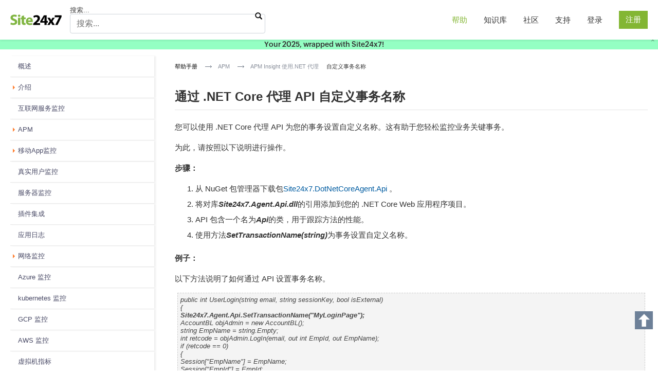

--- FILE ---
content_type: text/html; charset=UTF-8
request_url: https://www.site24x7.cn/help/apm/dotnet-agent/customize-transaction-name.html
body_size: 3911
content:
<!DOCTYPE html PUBLIC "-//W3C//DTD XHTML 1.0 Transitional//EN" "http://www.w3.org/TR/xhtml1/DTD/xhtml1-transitional.dtd">
<html xmlns="http://www.w3.org/1999/xhtml" xml:lang="en" lang="en">
<head>





<meta charset="utf-8">
<meta http-equiv="X-UA-Compatible" content="IE=edge">
<meta name="viewport" content="width=device-width, initial-scale=1, minimum-scale=1">
<title>Customize transaction name | Online Help Site24x7</title>
<meta name="description" content="Easily track the performance of individual transactions by customizing the transaction names.">
<link rel="canonical" href="https://www.site24x7.com/help/apm/dotnet-agent/customize-transaction-name.html">
<link href="/help/style/pcommonc.css" rel="stylesheet" type="text/css" media="all">
<link rel="stylesheet" type="text/css" media="print" href="/help/style/print.css"/>
<link rel="SHORTCUT ICON" href="/help/images/site24x7-fav.ico?p=WEBMON_BUILD_NUMBER">
</head>
<body class="mainbody"> 
<header class="position-sticky help-navbar shadow-sm">
 	<div id="hw" class="container-fluid d-flex flex-row align-items-center nav-height help-nav bg-white container-max-width">
	</div>
	<div class="mobile-search position-relative d-xl-none">
		<div class="container-fluid">
			<div class="row flex-row align-items-center">
				<div class="col-10 col-md-12">
                    <form class="position-relative mobile-control mx-auto" action="/help/search-results.html" class="mb-0">
                        <input type="text" class="search-input w-100" name="q" value="" placeholder="Search..." />
                        <button type="submit" class="search-btn" aria-label="search"></button>
					</form>
				</div>
				<div class="col-2 d-md-none">
					<button class="toggler-btn" id="nav-toggler-btn" type="button" aria-controls="sidenavmarkup" aria-label="Toggle navigation">
                  		<div class="nav-toggler-menu"><span></span><span></span><span></span></div>
                	</button>
				</div>
			</div>            
		</div>
     </div>
</header>



<div class="container-fluid mx-auto container-max-width" id="help">
 <div class="row">
        <div class="col-md-3 col-xxl-2 sidebar sidebar-fixed" id="sidenavmarkup">
        <div id="scrollingDiv1" class="left-nav">
            <ul id="guide_tree" class="p-0 s1Nav">
                
            </ul>
        </div>
  </div>
  <div class="col-12 col-md-9 col-xxl-10 float-none w-auto">
   <div class="bc mh-auto float-none w-auto">
      <p><a href="/help/">帮助手册</a> <a href="/help/apm.html"><span>
        APM
        </span> </a> <a href="/help/apm/dotnet-agent.html"><span>
        APM Insight 使用.NET 代理
        </span></a>自定义事务名称</p>
    </div>
	<main>
      <div class="IP s2 clr float-none w-auto">
        <h1>通过 .NET Core 代理 API 自定义事务名称</h1>
        <p>您可以使用 .NET Core 代理 API 为您的事务设置自定义名称。这有助于您轻松监控业务关键事务。 </p>
        <p>为此，请按照以下说明进行操作。 </p>
        <p><strong>步骤：</strong></p>
        <ol>
          <li>从 NuGet 包管理器下载包<a href="https://www.nuget.org/packages/Site24x7.DotNetAgent.Api" target="_self">Site24x7.DotNetCoreAgent.Api </a>。</li>
          <li>将对库<em><strong>Site24x7.Agent.Api.dll</strong></em>的引用添加到您的 .NET Core Web 应用程序项目。</li>
          <li>API 包含一个名为<em><strong>Api</strong></em>的类，用于跟踪方法的性能。</li>
          <li>使用方法<em><strong>SetTransactionName(string)</strong></em>为事务设置自定义名称。</li>
        </ol>
        <p><strong>例子：</strong></p>
        <p>以下方法说明了如何通过 API 设置事务名称。</p>
<div class="codecopy">public int UserLogin(string email, string sessionKey, bool isExternal)<br /> {<br /><strong>Site24x7.Agent.Api.SetTransactionName("MyLoginPage");</strong><br /> AccountBL objAdmin = new AccountBL(); <br /> string EmpName = string.Empty;<br /> int retcode = objAdmin.LogIn(email, out int EmpId, out EmpName);<br /> if (retcode == 0)<br /> {<br /> Session["EmpName"] = EmpName;<br /> Session["EmpId"] = EmpId;<br /> Session["isAuthenticated"] = true;<br /> }<br /> }</div>
<p> </p>
<div class="snote">
<ul>
  <li>如果您在单个事务中多次调用，则第一次调用中使用的名称将用作事务名称。</li>
  <li>会话 ID、页面标题或 GUID 等唯一值不应用于命名事务。</li>
  <li>避免创建超过 350 个唯一事务名称，因为我们已将事务存储限制限制为每个应用程序 350 个。</li>
</ul>
</div>
<p> </p>
<p><strong>改名前：</strong></p>
<p><strong><img style="width: 800px;" title="dot-net-before-renaming-transactions" src="/help/images/dot-net-before-renaming-transactions.png" alt="" /></strong></p>
<p><strong><br /></strong></p>
<p><strong>改名后：</strong></p>
<p><strong><img style="width: 800px;" title="dot-net-after-renaming-transactions" src="/help/images/dot-net-after-renaming-transactions.png" alt="" /><br /></strong></p>
      </div>
	 </main>
	  
	  
	  
 
  <p id="back-top"> <a href="#top"><span></span></a> </p>


    <div class="bc w-100 float-none">
      <p><a href="/help/">帮助手册</a> <a href="/help/apm.html"><span>
        APM
        </span> </a> <a href="/help/apm/dotnet-agent.html"><span>
        APM Insight 使用.NET 代理
        </span></a> <span>
        自定义事务名称
        </span></p>
    </div>
  </div>
  </div>
</div>
</div>

<footer id="fw">
<div id="CommonFooter" class="container-fluid mx-auto container-max-width"></div>
</footer> 
<script type="text/javascript" src="/help/script/jquery-3.5.1.min.js"></script>
<script type="text/javascript" src="/help/script/left-tree.js"></script>
<script type="text/javascript" src="/help/script/common1.js"></script>
<script type="text/javascript" src="/help/script/header-footer.js"></script>



<script>
// FEEDBACK SCRIPT BEGINS
var FeedbackConstants = {
    HELP_DOMAIN : 'help.site24x7.com',
    HELP_CONTEXT : '/help/',
    KBASE_DOMAIN : 'support.site24x7.com',
    SITE24X7_DOMAIN : 'site24x7.com',
    KBASE : 'KBase',
    HELP_DOC : 'Help Doc',
    WEB_PAGE : 'Web Page',
    YES : 'Yes',
    NO : 'No',
    YES_FEEDBACK_TEXT : 'Would you like to help us improve our documents? Tell us what you think we could do better.',
    NO_FEEBACK_TEXT : 'Sorry to hear that. Let us know how we can improve this document.'
};
var FeedbackUtil = new function(){
    this._url = null;
    this._pageType = null;
    this._feedback = null;
    this._rating = null;
    this.init = function() {
        FeedbackUtil.hideElements();
        FeedbackUtil.addListeners();
        FeedbackUtil.setUrl();
        FeedbackUtil.setPageType();
        FeedbackUtil.log('FeedbackUtil initialized');
    };
    this.addListeners = function() {
        $('#submitButton').click(function(event) {
			/*if (FeedbackUtil._rating === FeedbackConstants.NO && $('#comments').val().trim() == '') {
				$('#comments').addClass('feedback-error');
				$('.feedback-error-msg').css('display', 'inline-block');
				return false;
			}*/
            FeedbackUtil.submitFeedback();
        });
        $('#yesButton').click(function(event) {
            FeedbackUtil.setRating(FeedbackConstants.YES);
            FeedbackUtil.submitRating();
        });
        $('#noButton').click(function(event) {
            FeedbackUtil.setRating(FeedbackConstants.NO);
            FeedbackUtil.submitRating();
        });
		
		/*$('#comments').keypress(function(e){
			$('#comments').removeClass('feedback-error');
			$('.feedback-error-msg').css('display', 'none');
		});*/
		
    };
    this.hideElements = function() {
        $(".request-sec").show();
        $(".feedback-sec").hide();
        $(".reponse-sec").hide();
    };
    this.setUrl = function() {
        FeedbackUtil._url = location.href;
        FeedbackUtil.log('Url : ' + this._url);
    };
    this.setPageType = function() {
        FeedbackUtil.pageType = FeedbackConstants.WEB_PAGE;
        if (this._url.indexOf(FeedbackConstants.HELP_DOMAIN) != -1
                || FeedbackUtil._url.indexOf(FeedbackConstants.HELP_CONTEXT) != -1) {
            FeedbackUtil.pageType = FeedbackConstants.HELP_DOC;
        } else if (FeedbackUtil._url.indexOf(FeedbackConstants.KBASE_DOMAIN) != -1) {
            FeedbackUtil.pageType = FeedbackConstants.KBASE;
        } else if (FeedbackUtil._url.indexOf(FeedbackConstants.SITE24X7_DOMAIN) != -1) {
            FeedbackUtil.pageType = FeedbackConstants.WEB_PAGE;
        }
        FeedbackUtil.log('pageType : ' + this.pageType);
    };
    this.setFeedback = function() {
        FeedbackUtil._feedback = $("#comments").val();
        FeedbackUtil.log('Feedback : ' + this._feedback);
    };
    this.setRating = function(ratingValue) {
        FeedbackUtil._rating = ratingValue;
        FeedbackUtil.log('Rating : ' + this._rating);
    };
    this.submitRating = function() {
        if (FeedbackUtil._rating === FeedbackConstants.YES) {
        	$("#feebacktxt").text(FeedbackConstants.YES_FEEDBACK_TEXT);
        	$(".yes-no").hide();
            $(".feedback-sec").show();
        } else {
        	$("#feebacktxt").text(FeedbackConstants.NO_FEEDBACK_TEXT);
            $(".yes-no").hide();
            $(".feedback-sec").show();
        }
    };
    this.submitFeedback = function(rating) {
        FeedbackUtil.setFeedback();
        $("[name=useful]").val(FeedbackUtil._rating);
        $("[name=Feedback]").val(FeedbackUtil._feedback);
        $("[name=Type_of_Page]").val(FeedbackUtil.pageType);
        $("[name=feedback_page_name]").val(FeedbackUtil._url);
        $("#ratingForm").submit();
        $(".request-sec").hide();
        $(".reponse-sec").show();
    };
    this.log = function(message) {
        //console.log(message);
    };
};
FeedbackUtil.init();
//FEEDBACK SCRIPT ENDS
</script>

<script id="siquts" src="https://widgets.zohosalesiq.com/app.js?widgetcode=5362c7d950008260cb11d438fe0eb5af19347df077bd1a6ca7d2f863ad8c6db0" async></script>
      <script>
          var $zoho = $zoho || {};
          $zoho.salesiq = $zoho.salesiq || {};
          $zoho.salesiq.ready = function(embedinfo) {
              $zoho.salesiq.tracking.domain("site24x7.com");
			  $zoho.salesiq.floatbutton.coin.hidetooltip();       
			}

      </script>




</body>
</html>	

--- FILE ---
content_type: text/css
request_url: https://www.site24x7.cn/help/style/pcommonc.css
body_size: 11253
content:
    	@font-face {
            font-family: 'ZohoPuvi';   
            src: url('https://css.site24x7static.com/fonts/zoho_puvi_regular.woff2') format('woff2'), /* Modern Browsers */
                 url('https://css.site24x7static.com/fonts/zoho_puvi_regular.woff') format('woff'),
                 url('https://css.site24x7static.com/fonts/zoho_puvi_regular.ttf') format('truetype'), /* Safari, Android, iOS */
                 url('https://css.site24x7static.com/fonts/zoho_puvi_regular.eot?#iefix') format('embedded-opentype'), /* IE6-IE8 */
                 url('https://css.site24x7static.com/fonts/zoho_puvi_regular.eot') format('embedded-opentype');/* IE9 Compat Modes */
            font-display: optional;
            font-style: normal;
            font-weight: 400;
            text-rendering: optimizeLegibility;
        }
        
            @font-face {
            font-family: 'ZohoPuviSemBd';
            src: url('https://css.site24x7static.com/fonts/zoho_puvi_semibold.woff2') format('woff2'), /* Modern Browsers */
                 url('https://css.site24x7static.com/fonts/zoho_puvi_semibold.woff') format('woff'),
                 url('https://css.site24x7static.com/fonts/zoho_puvi_semibold.ttf') format('truetype'), /* Safari, Android, iOS */
                 url('https://css.site24x7static.com/fonts/zoho_puvi_semibold.eot?#iefix') format('embedded-opentype'), /* IE6-IE8 */
                 url('https://css.site24x7static.com/fonts/zoho_puvi_semibold.eot') format('truetype'); /* IE9 Compat Modes */
            font-display: optional;
            font-style: normal;
            font-weight: 600;
            text-rendering: optimizeLegibility;
            }
        
            @font-face {
            font-family: 'ZohoPuviBold';
            src: url('https://css.site24x7static.com/fonts/zoho_puvi_bold.woff2') format('woff2'), /* Modern Browsers */
                 url('https://css.site24x7static.com/fonts/zoho_puvi_bold.woff') format('woff'),
                 url('https://css.site24x7static.com/fonts/zoho_puvi_bold.ttf') format('truetype'), /* Safari, Android, iOS */
                 url('https://css.site24x7static.com/fonts/zoho_puvi_bold.eot?#iefix') format('embedded-opentype'), /* IE6-IE8 */
                 url('https://css.site24x7static.com/fonts/zoho_puvi_bold.eot') format('embedded-opentype'); /* IE9 Compat Modes */
            font-display: optional;
            font-style: normal;
            font-weight: 700;
            text-rendering: optimizeLegibility;
            }

*, ::after, ::before {
    box-sizing: border-box;
}
.floating-buttons{display: none;}
.IP.s2 img {
width: auto;
max-width: 100%;
}

article, aside, details, figure, footer, header, menu, nav, section {
	display:block;
}
.fixed{
	position: fixed!important;
}
body {
	line-height:1;
}
ol, ul {
	list-style:none;
}

body {
	color:#444;
	font-family:'ZohoPuvi', Helvetica, sans-serif;
	font-size:13px;
	line-height:1.2em;
	margin:0;
	padding:0;
}
h1, h2, h3, h4, h5, h6 {
    color:#333;
    margin:0;
    }
 h2,  h3,  h4,  h5,  h6{
    font-family: 'ZohoPuviSemBd', Helvetica, sans-serif;
    }
h1{
    font-size: 24px;
    line-height: 1.3;
	font-family: 'ZohoPuviBold', Helvetica, sans-serif;
    padding-top: 0;
    border-bottom:1px solid #e5e5e5;
    padding-bottom: 10px;
    margin-bottom:20px;
    
}

h2{
    font-size: 21px;
    line-height: 1.25;
    margin-bottom: 15px;
    margin-top: 10px;
  
}

h3{
    font-size: 19px;
    line-height: 1.3;
    }

h4 {
font-size:17px;
line-height: 1.4;

}
h5 {
font-size:16px;
line-height: 1.4;
margin-bottom: 15px;

}
h6 {
font-size:15px;
line-height: 1.2;
margin-bottom: 15px;

}
a {
	color:#333;
	text-decoration:none;
}
#contentcontainer a{color:#005ca1}
#contentcontainer h2 a,#contentcontainer h1 a,#contentcontainer h3 a{color:#333}
#help .s2 a:hover {
	text-decoration:underline;
}


#bw{
    background:#F5F5F5;
    border-bottom: 1px solid #ddd;

    min-height: 84px;
    width: 100%;
}
.h, .ll, .b,.c, .f {
	width:1080px;
}
.h, .cc,.c,.f {
	margin:0 auto;
}
.l,.tl-so li, .tl-so a, .ml a,.s1, .ls, .fcs, .fs a {
	float:left;
}
.ll, .b, #fw, .ms {
	clear:both;
}
 .fl h2, .fs, .b {
	position:relative;
}
.b h1,.fl span, .fs ul {
	position:absolute
}
.tl-so {
	border-bottom:1px solid #F3F4F4;
	float:right;
	padding:0;
	text-align:right;
}
.tl-so li {
	display:inline;
}
.tl-so a {
	color:#767676;
	font-size:10px;
	line-height:24px;
}
.z {
	margin-right:15px;
	padding-right:10px;
}



#help p img,#help ol li img,#help ul li img{
margin:10px 0 0px;
}
.ll {
	padding-top:14px;
	min-height:47px;
}
.l {
	width:173px;
	height:35px;
	margin-top:10px;
}
.ml{padding-top:10px;float:right}
.ml li{display:inline-block}


.ml a {
	font-size:15px;
	
	line-height:29px;
	margin-left:35px;
}
.ml li.cur a {
    font-weight: bold;

}
.st{
 
    clear: right;
    float: right;
    padding: 10px 0;
    width: 85px;
}


.b {
position: relative;
margin:0 auto;
}
.bcw {

line-height: 34px;
min-height: 34px;
width: 100%;
clear: both;
}
.bc {
font-size: 11px;
margin: 0 auto;
width: 980px;
}
.bc a {
color: black;
float: left;
margin-right: 15px;
padding: 0;
}
.bc span {
background: url("/help/images/bca.png") no-repeat scroll left center transparent;
color: #888E9A;
float: left;
padding-left: 25px;
}
.s3{      border-left: 1px dotted #ddd;
    float: right;
   
    padding-top: 20px;
    position: absolute !important;
    right: 0;
    top: 5px;
    width: 195px;
    z-index: 1;}
.s3 h4 {
    background:#f5f5f5;

    font-size: 14px;

    margin-bottom: 1px;
    padding: 10px 20px;
}
.s1 {
    border-right: 1px dotted #ddd;
    float: left;
    min-height: 782px;
    padding-top: 5px;
    width: 195px;
}
ul.s1Nav li, ul.s1Nav li a {
    display: block;
}
ul.s1Nav li {

    padding: 0;
    text-decoration: none;
}
ul.s1Nav li, ul.s1Nav li a {
    display: block;
}
/*ul.s1Nav li a {
     border-bottom: 1px solid #ECECEC;
    color: #777;
    font-size: 13px;
    padding: 12px;
}*/
ul.s1Nav li a:hover, ul.s1Nav li.cur a {
    text-decoration: none;
}
ul.s1Nav li.cur a{
margin-right:-1px;
border-left:2px solid #222;
}
#help .s1 {
background: none;
    border-right: 1px solid #F4F4F4;
    padding-bottom: 60px;
    padding-top: 0;
    width: 250px;
}
#help .s1Nav li,#help .s1Nav li a,#help .s1Nav li span {
	display: block;
}
.treeAct a{color:#7bbb2a}
/*#scrollingDiv1 ul{display:none}*/
#help .s1Nav li {
    color: #222;
    font-size: 12px;
line-height:20px;
border:none;
}
#help .s1Nav li,#help .s1Nav li a {
	display: block;
}
#help .s1Nav li>a ,#help .s1Nav li>span {
	border-bottom: 1px solid #E5E5E5;
	box-shadow: 3px 0 3px #efefef;
	-webkit-box-shadow: 3px 0 3px #efefef;
	color: #484965;
	font-size: 13px;

	padding: 10px 5px 10px 15px;
	font-weight:normal;
}
#help .s1Nav li .treeAct a
{
color:#7bbb2a;
}


#help .s1Nav ul{
    padding-left: 20px;
}

#help .s1Nav .cur ul{
display:block;


}

#help .s1Nav li.cur ul li a{
   background: #fff;
    border:none;
    box-shadow:0 0 0;
    -webkit-box-shadow:0 0 0;
    border:  none;
    color: #A0A7B3;
    font-size:12px;
    
         padding: 5px 5px 5px 25px;

}
/*#help .s1Nav li a:hover,#help .s1Nav li.cur a {
    background: #FDFDFD;
    border-left: 2px solid #E7EBEE;
    color:#484965;
    padding-left: 13px;
    text-decoration: none;
}*/
#help .s1Nav li.cur a{
color:#222;
margin-right:0;

}
#help .s1Nav li.cur ul li a:hover{
color:#484965
}
#help .s1Nav li.cur a{

    border-left: 2px solid #333;

}
#help .s1Nav li.cur a{
background:#f8f8f8;
}
#help .s1Nav li.cur ul li.cur a{

    color: #000;
    background:#f8f8f8;

}
#help .s1Nav ul li a{

    padding-left: 15px;

}
/* Side2 Styles */
.s2 {
	float: right;
	width: 805px;
	padding-top:20px;
	
}


.s2 h2 span {
	color: #88909B;
	display: block;
	font-size: 13px;
	line-height: 10px;
	font-weight:normal;
}


.v1, .v2 {
	position:relative
}
#v1, #v2 {
	position:absolute;
	right:0;
}
#v2 {
	left:0;
}


#fw {
    background-color: #F5F5F5;
    border-top: 1px solid #ddd;

}
.f {
	padding:50px 0 10px;
	min-height:30px;
	overflow:auto;
}
.f a {
	color:#777;
}

.ls {
	width:980px;
}
.ls div:first-child{
margin-left:0;
}
.f h5 {
    font-size: 16px;
    padding-bottom: 25px;
    text-transform: uppercase;
}
.fcs {
	width:980px;
}
.fs {
    border-bottom: 1px dashed #ddd;
    margin-bottom: 15px;
}
.fs h5 {
    padding-bottom: 15px;
    padding-right: 100px;
    text-align: right;
}
.fs li {
	display:inline;
	margin:0
}
.fcs ul.fcsl li {
    display: inline;
    margin-left: 20px;
   
}
.fcs ul.fcsl{
 margin-top:10px;
}
.fcs p {
    color: #bbb;
    font-size: 11px;
    line-height: 20px;
    margin-left: 30px;
    text-align: right
}
.fcs ul {
	text-align:right;
	margin-top:20px;
	font-size:11px;
	line-height:20px;
}
.fs ul {
	right:0;
	top:0;
	margin:0;
}
.fs a {
    margin: 0 5px;
}
.fhw .ls,.fhw .fcs{
width:980px!important;float:none;margin:0 auto;
}
.fhw .fcs{
border-top:1px dotted #F3F4F4;

  padding-top:15px;
}
.fhw .fcs p{
margin-left:0;
}
.fhw .fcs ul{
    margin-top: 5px;
}
.fhw .fcs ul li{
    display: inline;
    margin-left: 20px;
}
/* Page common styles */



#help .s2 p a,#help .s2 li a,#help .s2 table a, .snote a, .card-link{
color:#005CA1;
text-decoration:none;
}

#help .s2 p a:hover,#help .s2 li a:hover,#help .s2 table a:hover{
border-bottom:1px solid #5380a2;
text-decoration:none;
}
#help .s2 table a:hover{
text-decoration:none;
border-bottom:none;
}

#help .s2 table img{
padding:10px;
}
.IP em {

    font-style: italic;

}
.IP table{
margin-bottom:20px;
}

#help .IP,#help .s1{
min-height:300px;
}
#help .IP table{
margin-top:10px;
}
.IP strong{
font-weight: bold;
} 

.toc {
background:#fefefe;
    border-bottom: 1px solid #F4F4F4;
    margin-bottom: 20px;
    position:relative;
}
.IP .toc h4 {
   background: #FDFDFD;
    cursor: pointer;
    font-size: 15px;
    margin-bottom: 10px;
    padding: 5px 10px 5px 35px;
}

#help ul.alpha li{
    list-style: lower-alpha outside none;
}
.gt,.try{

text-align:center}
.gt,.try {

margin-bottom:30px;}
.gt a, .try a {
     background: none repeat scroll 0 0 #D82133;

    box-shadow: 0 1px 4px #A9A7A7;
    -moz-box-shadow: 0 1px 4px #A9A7A7;
    -webkit-box-shadow: 0 1px 4px #A9A7A7;
    color: #FFFFFF;
    display: block;
    font-size: 14px;
    font-weight: bold;
    line-height: 35px;
    margin-top: 3px;
    text-align: center;
    text-transform: uppercase;
    width: 165px;
    text-decoration:none;
}
.try a{
    display: inline;
    margin: 0 10px;
    padding: 10px;
}
.gt a:hover, .try a:hover{
background:#ed2135;
}
#box{
   
    display: block;

    position:relative;
}
#help p,#help .s2 ul li,#help .s2 ol li,.top a, .card-text{
font-size:15px;
line-height: 1.7;
color:#333;
}
#help .bc p{
font-size:11px;
}
.IP .bc p {
	font-size:11px;
}
.IP ul ul,.IP ol ol,.IP ul ol,.IP ol ul{
  margin: 0 0 0 20px;
}
.IP ul li,.IP ol ul li {
padding-bottom:5px;
	list-style:disc;

}
.IP ol li {
list-style:decimal;
padding-bottom:5px;
	
}

#cse-search-box .in{
    background: url("/pimg/seb.png") no-repeat scroll 0 0 transparent;
    border: medium none;
    float: left;
    font-size: 15px;
    height: 28px;
    padding-left: 5px;
    width: 245px;
    color:#666
}
#cse-search-box .sub{
    background: url("/pimg/seb.png") no-repeat scroll -250px 0 transparent;
    border: medium none;
    cursor: pointer;
    float: left;
    height: 28px;
    text-indent: -999em;
    width: 33px;
}
#cse-search-box .sub:hover{
background-position:-284px 0;
}
#help .s2{
    padding-top: 10px;
}
#help .bc{
    float: right;
    min-height: 24px;
    padding: 13px 0;
    width: 805px;
}

.rt {
	background:url("../img/s1b.png") no-repeat;
}
.IP p img {

margin-bottom:10px;
}
.script {
    background:#F4F4F4;
    border: 1px dotted;
    margin: 20px 0;
    padding: 20px;
}
.script p,.script{
word-wrap:break-word;
}
 .faq-list {
	margin: 0 0 20px;
	clear: both;
}
.faq-list h3{
font-size:17px!important;
line-height:30px!important;
}
 .faq-list h2 {
	font-size: 19px;

}
.sb {
	float: right;
	margin-top: -25px;
	position: relative;
}
.feedback{
    background:#F4F4F4;
    border-top: 1px dashed #B5B5B5;
    clear: right;
    float: right;
    margin: 20px 0;
    padding: 20px 30px;
    width: 690px;
}
.feedback h6{
    font-size: 13px;
    font-weight:normal;

}
.feedback h6{
font-size:15px;
}
.feedback a{
color: #005CA1;
text-decoration:none;
margin:0 5px;
}
.feedback a:hover{
border-bottom:1px solid;
}
.top {
text-align:right;
	margin:10px 0px;

}
.top a {


	text-decoration: underline;

}
.top a:hover {
	text-decoration: none;
}
.plHr {
    border: 15px solid #F4F4F4;
    
        padding: 15px 15px 0;
        margin-bottom:30px;
}
.IP .plHr h2,#help .plHr h2 {
    background:#F4F4F4;
    margin: -30px -15px 15px;
    padding: 10px;
    border:none;
}
.IP .plHr h2 a{
text-decoration:none;
border-bottom:1px dotted #999;
}
#help .IP .plHr h2 a:hover{
text-decoration:none
}
.IP .plHr span {
display:none;
}

.note{
margin-bottom:20px;
}
.note ul,.note ol{
padding-right:15px;
}
.note ul.one li,.note ol.one li{
list-style:none;
}
#help .note p {
    background: url("/pimg/note.png") no-repeat 0 5px transparent;
    font-weight: bold;
    line-height: 24px;
    margin-bottom: 10px;
    padding: 3px 10px 0 23px;
    color:#6D8098
}
.IP .faq-list h3 {
	font-size: 15px;

	cursor:pointer;
}

.slprnt form{
   margin: 0 auto;
    position: relative;
    width: 980px;
}

.pr {
    background: url("/pimg/print.png") no-repeat scroll 0 0 transparent;
    border: medium none;
    cursor: pointer;
    height: 24px;
    position: absolute;
    right: 0;
    top: 34px;
    width: 24px;
    z-index: 100;
}
/* Pricing Page designs */
.pp{
	    float: left;
    margin: 30px 0 0;
    width: 980px;
}
.pt{
	    float: left;
    width: 980px;
    text-align:center
}
.pp .two{
    margin: 0 225px;
    width: 530px;
}
.pp .three{
    margin: 0 93px 0 92px;
    width: 795px;

}
.pt .true{
    background:#F6F7F8;
    border: 2px solid #7F8596;
    margin: 15px 13px 0 -2px;
    padding-bottom: 5px;

}
p.rate{
    background:#7F8596;

    color: #fff;
    font-family:'ZohoPuvi', Helvetica, sans-serif;
    font-size: 22px;
    font-weight: normal;
    margin-bottom: 5px;
    padding: 0;
    text-shadow: 0 0 2px #727786;

}
p.rate span{

    font-size: 12px;
    font-weight: normal;

}
.pt .true h2{
   
    padding: 27px 0 10px;
}

p.list{
 font-size: 14px;

}


p.list span{
	      color: #232427;
    font-weight: bold;
    font-family:'ZohoPuvi', Helvetica, sans-serif;
}
p.signup{
  
    border-top: 1px solid #ddd;
    margin: 10px 0 0;
    padding: 20px 0 5px;
    text-align: center;
    width: 100%;
}
.true p.signup{
padding-bottom:30px;
}
p.signup a{
    background: none repeat scroll 0 0 #D82133;
  
    box-shadow: 0 1px 4px #A9A7A7;
    -moz-box-shadow: 0 1px 4px #A9A7A7;
    -webkit-box-shadow: 0 1px 4px #A9A7A7;
    color: #fff;
    display:block;
    margin:auto;
    font-size: 14px;
    font-weight: bold;
    line-height: 35px;
    text-align: center;
    text-transform: uppercase;
    width: 170px;
}
p.signup a:hover{
background:#ed2135;
}
a.compare{

    font-weight: normal;
    text-transform: none;
    color:#686e72;
    margin-top:10px;
    border-bottom:1px solid
}

p.signup a:hover{
text-decoration:none;
}
p.cp{
    font-size: 17px;
    font-weight: bold;
    text-align: center;
}
p.cp a{
   text-decoration: underline;
}
.panel {
position: fixed;
top: 250px;
right: 0;
display: none;
background: #F2F3F4;
border:1px solid #DCE0E3;

width: 190px;
height: auto;
padding: 20px 135px 20px 20px;
filter: alpha(opacity=85);
opacity: .85;
}

.panel ul{
margin-top:-10px;
}
.panel li{
    border-bottom: 1px dotted #BBBBBB;
    font-weight: bold;

    padding: 10px 0;
}
.panel li:hover{
background:#fff
}
.panel a{

    font-weight:600;
    
}

.panel a:hover{
text-decoration:none;
}
a.trigger{
position: fixed;
text-decoration: none;
top: 280px; right: 0;
font-size: 13px;

color:#414B55;
padding: 10px 5px 10px 45px;
font-weight: bold;
background:#E7EBEE url("/pimg/plus.png") 15% 55% no-repeat;
border:1px solid #DCE0E3;

display: block;
}

a.trigger:hover{
text-decoration: none;
background:#dce0e3 url("/pimg/plus.png") 15% 55% no-repeat;

display: block;
}

a.active.trigger {
background:url("/pimg/minus.png") no-repeat 15% 55% #E7EBEE;

}
/* Resellers page styles start */
/* Resellers page styles end */

/* Resellers inner page styles start */
/* Resellers inner page styles end */
#linkscontainer{
float:left;width:195px;
}
#contentcontainer,#help #breadcrumbcontainer{

width:815px;
}

#contentcontainer{
position:relative;
}
#botsigncontainer{
float:left;width:980px;
padding-bottom:20px;
}
#breadcrumbcontainer,#footercontainer,#bannercontainer{
clear:both;
}
#help #breadcrumbcontainer{

clear:none;}
#linkscontainer{
float:left;width:195px
}

/*
Back to top button 
*/
#back-top {
    bottom: 8%;
    position: fixed;
    right: 10px;
}
#back-top a {
	width: 35px;
	display: block;
	text-align: center;
	font-size: 11px;
	text-transform: uppercase;
	text-decoration: none;
	color: #6D8098;
	/* background color transition */
	-webkit-transition: 1s;
	-moz-transition: 1s;
	transition: 1s;
}
#back-top a:hover {
	color: #000;
}
/* arrow icon (span tag) */
#back-top span {
	width: 35px;
	height: 35px;
	display: block;
	margin-bottom: 7px;
	background: url("/help/images/up-arrow.png") no-repeat center center #6D8098;
	/* rounded corners */
	
	/* background color transition */
	-webkit-transition: 1s;
	-moz-transition: 1s;
	transition: 1s;
}
#back-top a:hover span {
	background-color: #b0bdcd;
}
/* Campaigns Pricing Page */

/* End of Campaigns Pricing Page */
/* HELP SEARCH CSS */
input.gsc-input {
    border-color: #D9D9D9!important;
  }
/* HELP SEARCH RESULT CSS */
  input.gsc-input {
    border-color: #D9D9D9!important;
  }
  .gsc-input input.gsc-input {
    background: none repeat scroll 0% 0% white !important;
    font-size: 13px !important;
  }


/* Livedesk CSS start */

.floatleft {
    float: left;
}
.zoho-logo {
    background: url("/help/images/zoho-logo.png") no-repeat scroll left top transparent;
    display: inline-block;
    height: 19px;
    position: relative;
    text-indent: -9999em;
    vertical-align: text-bottom;
    width: 50px;
}
span.trial {
    color: rgb(255, 255, 255);
    font-size: 11px;
    font-style: normal;
    font-weight: 500;
    line-height: 1em;
    text-align: center;
    text-decoration: none;
}

/* FEEDBACK STYLE BEGINS */

.feedback-sec #comments {
    height: 75px;
    width: 50%;
    margin: 10px 0px;
    border: 1px solid #E4E4E4;
    display: block;
}
.rating-form {
    padding: 15px 20px;
    border: 1px solid #E4E4E4;
    font-size: 15px;
    background-color: #cfcfcf;
    margin-top: 50px;
    font-family:'ZohoPuvi', Helvetica, sans-serif;
	overflow:hidden;
	line-height:30px;
}
.markdown-syntax {
    padding: 15px 20px;
    border: 1px solid #E4E4E4;
    font-size: 15px;
    background-color: #F0FBF8;
    margin-top: 15px;
    font-family:'ZohoPuvi', Helvetica, sans-serif;
	overflow:hidden;
	line-height:normal;
    margin-bottom: 15px;
}
.btn {
    display: inline-block;
    margin-bottom: 0;
    font-weight: normal;
    text-align: center;
    vertical-align: middle;
    cursor: pointer;
    background-image: none;
    border: 1px solid transparent;
    white-space: nowrap;
    padding: 6px 12px;
    font-size: 14px;
    line-height: 1.42857143;
    border-radius: 4px;
    -webkit-user-select: none;
    -moz-user-select: none;
    -ms-user-select: none;
    user-select: none;
}
.btn-primary {
    color: #fff;
    background-color: #428bca;
    border-color: #357ebd;
}
.btn-xs {
    padding: 1px 5px;
    font-size: 12px;
    line-height: 1.5;
    border-radius: 3px;
}
.rating-form .btn-xs {
    border-color: transparent;
    padding: 4px 22px;
    border-radius: 1px;
}
.clr {
clear:both;
}
.pull-left {float:left}
.pull-right {float:right}
.feedback-error {
	border: 1px solid #f00 !important;
}
.feedback-error-msg {
	display: none;
    float: right;
    color: red;
    font-size: small;
    margin: 30px 66px 0px 0px;
}
/* FEEDBACK STYLE ENDS */

.box { background-color: #f8f8f8;
       border: 1px solid #e3e3e3;
	   box-shadow: none;
	   width:46%;
	   float:left; 
	   padding: 10px; 
}

/* Livedesk CSS end */

.tocclick{background:url(../help/images/ua.png) no-repeat 8px 10px!important}
.tocclickact{background:url(../help/images/da.png) no-repeat 21px 11px!important}


.src-input {
    float: left;
    padding: 6px;
    width: 170px;
}.srchbtn {
    background: #666 url("https://www.google.com/uds/css/v2/search_box_icon.png") no-repeat scroll 24px 4px;
    border: 1px solid #999;
    cursor: pointer;
    height: 16px;
    width: 21px;
    padding:11px 30px;float:left;margin-left:10px
}
    #cse-search-results iframe
    {
    height:1080px;
    }
	
	
.pad_h3{padding : 15px 0px 0px 0px!important; }
.para_margin{margin : 0px 0px 2px 0px!important;}
	
	
/*azure*/
.azure li {
  position: relative;
  padding: 0;
  margin: 0;
  
  line-height: 14px;
 
}
.azure li em {
  position: absolute;
  transform: translate(-6px, 0);
  margin-top: 9px;
  right: 0;
}
.azure li em:before,
.azure li em:after {
  content: "";
  position: absolute;
  background-color: #000;
  width: 3px;
  height: 16px;
}
.azure li em:before {
  transform: translate(2px, 0) rotate(45deg);
}
.azure li em:after {
  transform: translate(2px, 0) rotate(-45deg);
}
.azure li input[type=checkbox] {
  position: absolute;
  cursor: pointer;
  width: 100%;
  height: 100%;
  z-index: 1;
  opacity: 0;
}
.azure li input[type=checkbox]:checked ~ p {
  margin-top: 0;
  max-height: 0;
  opacity: 0;
  transform: translate(0, 50%);
}
.azure li input[type=checkbox]:checked ~ em:before {
  margin-top: 9px;
  height: 9px;
  transform: translate(2px, 0) rotate(45deg);
}
.azure li input[type=checkbox]:checked ~ em:after {
  margin-top: 9px;
  height: 9px;
  transform: translate(-2px, 0) rotate(-45deg);
}

/*azure end*/

/* copy to clipboard css starts */

.json-copy {
max-height: 500px;
overflow-x: auto;
overflow-y:auto;
position:relative;
}

div.btn-container {
  display: block;
  right: 15px;
  position: absolute;
  margin: 3px;
 }

.btn-copy-code {
  border-style: solid;
  border-color: #DEDEDE #C5C5C5 #C5C5C5;
  background-color: #DEDEDE; 
  cursor: pointer;
  border-radius: 4px;
  height: 20px;
  width: 20px;
  margin: 0 0 0 3px;
  padding: 2px;
  text-align: center;
  border-width: 2px;
  background-image: url(/help/images/copy-clipboard.png);
  background-repeat: no-repeat;
  background-size: 18px 20.6px;
  background-position-x: center;
  background-position-y: center;
  }
.hljs {
  display: block;
    padding: 9.5px;
    margin: 0 0 10px;
    font-size: 13px;
    line-height: 1.42857143;
    word-break: break-all;
    word-wrap: break-word;
    color: #abb2bf;
    background-color: #282c34;
    border: 1px solid #ccc;
    border-radius: 4px;
  
}


.hljs-transition {
 animation: blink 1s;         
}

@keyframes blink {
	0% {background: rgba(40, 44, 52, 0.7)}
	100% {background: rgba(40, 44, 52, 1)}
}

/* accordion css starts */

.acc-wrapper {
  width: 100%;
  padding: 30px;
  }

.acc-item{
    display:block;
    width:100%;
}
.acc-item-heading{
    cursor:pointer;
    margin-bottom: 10px!important;
    padding:10px;
  	border: 1px solid #e6e6e6;
	border-radius: 3px;
}

.off .acc-item-content{
    height:0px;
	display:none;
    transition: height 0.25s ease-in-out;  
}
.on .acc-item-content{
    padding: 20px;
	display: block;
    background-color: #fff;
    border: 1px solid #ddd;
    width: 100%;
    margin: 0px 0px 10px 0px;
}

.on .acc-item-heading{
    margin:0px;
    border-top-left-radius: 3px;
    border-top-right-radius: 3px;
    border-bottom-right-radius: 0px;
    border-bottom-left-radius: 0px;
    background-color: #1A1B1E;
    color: #C5C8D3;
	transition: background-color 0.5s ease-in-out;
}

.on .head-img {
  background-image: url(/help/images/play-down.png);
  background-position-x: 98%;
  background-position-y: center;
  background-repeat: no-repeat;
  background-size: 20px 20px;

}

.off .head-img {
  background-image: url(/help/images/play-right.png);
  background-position-x: 98%;
  background-position-y: center;
  background-repeat: no-repeat;
  background-size: 20px 20px;

}

.visible-0{
 opacity: 0;
}

 
	
	/**********NEW********/
	#cse-search-box .src-input{outline:none;float: left;padding: 14px 36px;font-size: 12px;width: 64%;border: none;}
.dropPlace:after{content: '';position: absolute;right: 10px;background: url('../images/downarrow.png') no-repeat;height: 20px;width: 23px;top: 10px;}
#cse-search-box{width: 660px;margin: 0 auto;position: relative;height:40px;border: 1px solid #e4e4e4;background:#fff}
.dropDownList{right: 78px;position: absolute;background: #fff;width: 135px;font-size: 12px;z-index: 1;cursor: pointer;color: #000;font-weight: 700;border-left: 1px solid #e4e4e4;border-right: 1px solid #e4e4e4;}
.dropPlace{padding: 12.5px 15px;}
.dropDownList li{padding: 3px 15px;line-height: 20px;}
.dropDownList li:last-child{border-bottom: 1px solid #e4e4e4;padding-bottom: 10px;}
.dropDownList li:hover{background: #eee;}
#submitBtn{border: none;background: #fff;padding: 13px 20px 10px 20px;position: absolute;right: 0;top: 0px;font-weight: bold;font-size: 12px;cursor: pointer;outline:none;border-left: 1px solid #ddd;}
.src-input{background: url('../../help/images/search.png') no-repeat 11px;}

.mobile-search{border-bottom: 1px solid #e4e4e4;background: #fff;background: #f8f8f8;padding: 10px 0;}
#scrollingDiv1{margin:0}
.dropDownList ul{margin:0;padding:0;}
.clearfix:before,.clearfix:after{display:table;line-height:0;content:""}
.clearfix:after{clear:both}
.clearfix{clear:both\9;}
.clear{clear:both;line-height:0;height:0}


/*** NEW TREE***/

ul.icon_plus{margin:0}
.icon_plus li a{border-bottom: 1px solid #E5E5E5;box-shadow: 3px 0 3px #efefef;-webkit-box-shadow: 3px 0 3px #efefef;color: #484965;font-size: 14px;padding: 10px 5px 10px 15px;font-weight: normal;display:block;line-height:1.4}
.icon_plus li a.feaact{color: #7bbb2a;}
li.icon_plus ul, li.icon_minus ul{padding-left: 20px;}
li.icon_plus ul{display:none}
li.icon_minus > ul{display:block}
li.icon_plus, li.icon_minus{position:relative}
li.icon_minus > a{border-left: 2px solid #333;background: #f8f8f8;color: #7bbb2a;}
li.icon_plus:after{border-bottom: 4px solid transparent;border-left: 4px solid #ff8134;border-top: 4px solid transparent;content: "";display: inline-block;left: 5px;top: 16px;position: absolute;}
li.icon_minus:after{border-left: 4px solid transparent;border-right: 4px solid transparent;border-top: 4px solid #ff8134;content: "";display: inline-block;left: 5px;top: 16px;position: absolute;}





/* padding margin utlities */

.m-0 {
    margin: 0px;
}

.mb-0 {
    margin-bottom: 0px!important;
}
.mt-0 {
    margin-top: 0px;
}
.mb-2 {
    margin-bottom: 8px;
}
.mb-3 {
    margin-bottom: 1rem;
    }
.my-4 {
    margin-top: 24px;
    margin-bottom: 24px;
}
.my-5 {
    margin-top: 48px;
    margin-bottom: 48px;
}
.mb-four-one-half {
    margin-bottom: 40px;
}
.mr-2 {
    margin-right: 8px;
}
.p-0 {
    padding: 0px;
}

.p-3 {
    padding: 1rem;
}

.px-2 {
    padding-right: 8px;
    padding-left: 8px; 
}

.px-3 {
    padding-right: 16px;
    padding-left: 16px;
}

.py-2 {
    padding-top: 8px;
    padding-bottom: 8px;
}
.py-5 {
    padding-top: 48px;
    padding-bottom: 48px;
}
.mx-auto {
    margin: 0 auto;
}
.shadow-lg {
    box-shadow: 0 1rem 3rem rgba(0,0,0,.175);
}
.shadow-sm {
   box-shadow: 0 .125rem .25rem rgba(0,0,0,.075)!important;
}

.h-100 {
    height: 100%;
    }

.help-navbar {
    top: 0px;
    left:0px;
    z-index: 10;
}
.bg-white {
    background-color: #ffffff;
}

 .mobile-control {
     max-width: 600px;
 }


/* display-utilities  */
.d-none {
    display: none!important;
}

/* flex utilities  */
.d-flex {
    display: -webkit-box;
    display: -ms-flexbox;
    display: flex;
    }

.flex-row {
-webkit-box-orient: horizontal;
-webkit-box-direction: normal;
-ms-flex-direction: row;
flex-direction: row;
}

.flex-column {
    -webkit-box-orient: vertical;
    -webkit-box-direction: normal;
    -ms-flex-direction: column;
    flex-direction: column;
    }

.align-items-center {
    align-items: center;
}
.flex-wrap {
    flex-wrap: wrap;
}
.justify-content-center {
    justify-content: center;
}


/* grid-classes */
.row {
    display: -webkit-box;
    display: -webkit-flex;
    display: -ms-flexbox;
    display: flex;
	flex-wrap: wrap;
    margin: 0 -20px;
    }

.col-12 {
    flex: 0 0 100%;
    max-width: 100%;
}
.col-10 {
    flex: 0 0 83.333333%;
    max-width: 83.333333%;
}
.col-2 {
    flex: 0 0 16.666667%;
    max-width: 16.666667%;
}

/* text-utilities */
.text-center {
    text-align: center;
}


/* sizing utitlies */
.w-100 {
    width: 100%!important;
}

/* overwrites*/
.mh-auto {
    min-height: auto;
}
.w-auto {
    width: auto!important;
}
.float-none {
    float: none!important;
}
.overflow-hidden {
    overflow: hidden;
}
.position-relative {
    position: relative;
}
.text-active {
    color: #83b633;
}
.nav-height {
    min-height: 62px!important;
}



/* new properties */

.sidebar-fixed {
    position: fixed;
    width: 100%;
    transform: translateX(-200%);
    will-change: transform;
    transition: transform ease-in-out;
}

.sidebar-fixed.show {
    transform: translateX(0%);
    z-index: 20;
    background-color: #ffffff;
    height: calc(100vh - 277px);
    overflow-y: scroll;
    left: 0px;
}

.social-share-logo {
    width: 20px;
}
.copyright-text{
    line-height: 1.4;
}



.sidebar-fixed.show .s1Nav li>a {
    box-shadow: none!important;
    -webkit-box-shadow: none!important;
}

.mobile-fixed-menu {
    position: fixed;
    bottom: 0;
    left: 0;
    height: 50px;
    z-index: 10;
}

.menu-cta-link {
    font-size: 15px;
    line-height: 29px;
}

.menu-login-cta {
    width: 100px;
background-color: #fff;
}

.menu-signup-cta {
    width: calc(100% - 100px);
    background-color: #83b633;
}

@media(min-width: 300px) {
    .sidebar-fixed.show {
        height: calc(100vh - 245px);
    }
}

@media(min-width: 461px) {
    .sidebar-fixed.show {
        height: calc(100vh - 213px);
    }
}

.container-fluid {
    width: 100%;
    padding-left: 20px;
    padding-right: 20px;
}

.container {
    width: 100%;
    padding-left: 20px;
    padding-right: 20px;
}

@media (min-width: 576px) {
	.sidebar-fixed.show {
        height: calc(100vh - 197px);
    }
	.mb-sm-0 {
	margin-bottom: 0px;
	}
    .col-sm-6 {
        flex: 0 0 50%;
        max-width: 50%;
        }
	 .container {
        max-width: 540px;
    }
    .py-sm-0 {
        padding-top: 0px;
        padding-bottom: 0px;
    }
}
@media(min-width: 768px) {

	 .container {
        max-width: 720px;
    }
    .col-md-3 {
        flex: 0 0 25%;
        max-width: 25%;
    }
    .col-md-9 {
        flex: 0 0 75%;
        max-width: 75%;
    }
    .sidebar-fixed {
        position: relative;
        transform: none;
        top: unset;
    }
    .col-md-6 {
        flex: 0 0 50%;
        max-width: 50%;
    }
    .col-md-12 {
        flex: 0 0 100%;
        max-width: 100%;
    }
    .col-md-8 {
        flex: 0 0 66.66666%;
    max-width: 66.66666%;
    }
    .col-md-4 {
        flex: 0 0 33.333333%;
        max-width: 33.333333%;
    }
    .d-md-none {
        display: none;
    }
    .d-md-flex {
        display: -webkit-box;
        display: -ms-flexbox;
        display: flex!important;
    }
    .px-md-3 {
        padding-left: 16px;
        padding-right: 16px;
    }
    #cse-search-box {
        max-width: 660px;
    }
    .left-nav {
        position: -webkit-sticky; /* Safari */
        position: sticky;
        top: 134px;
    }
    .justify-content-md-start {
        justify-content: flex-start;
    }
    .align-items-md-center {
        align-items: center;
    }
	.mb-md-0 {
	margin-bottom: 0px;
	}
    

   
}
@media(min-width: 992px) {

	.container {
        max-width: 960px;
    }
	
    .mb-lg-0 {
        margin-bottom: 0px;
    }
    .flex-lg-row {
        flex-direction: row;
    }
    .justify-content-lg-between {
        justify-content: space-between;
    }
    
    .px-lg-3 {
        padding-left: 16px;
        padding-right: 16px;
    }
    .pr-lg-0 {
        padding-right: 0px;
    }
    .col-lg-8 {
        flex: 0 0 66.666667%;
        max-width: 66.666667%;
		}
	.col-lg-4 {
		flex: 0 0 33.333333%;
        max-width: 33.333333%;
	}
	.col-lg-6 {
	flex: 0 0 50%;
        max-width: 50%;
	}
	 .justify-content-lg-start {
        justify-content: flex-start;
    }
	 .align-items-lg-center {
        align-items: center;
    }
    

    }

    

@media(min-width: 1200px) {
	.container {
        max-width: 1140px;
    }
    .col-xl-8 {
    flex: 0 0 66.66666%;
    max-width: 66.66666%;
    }
    .col-xl-4 {
        flex: 0 0 33.333333%;
        max-width: 33.333333%;
    }
    .col-xl-6 {
        flex: 0 0 50%;
        max-width: 50%;
    }
    .mb-xl-0 {
        margin-bottom: 0px;
    }
    .align-items-xl-center {
        align-items: center;
    }
    .justify-content-xl-start {
        justify-content: flex-start;
    }
    .d-xl-none {
        display: none;
    }

    .d-xl-block {
        display: block!important;
    }
    .w-xl-75 {
        width: 75%!important;
    }
    .pr-xl-3 {
        padding-right: 16px;
    }
    .left-nav {
        top: 76px;
    }

}



@media(min-width:1400px) {
	.container {
        max-width: 1320px;
    }
    .col-xxl-2 {
        flex: 0 0 20%;
        max-width: 20%;
    }
    .col-xxl-10 {
        flex: 0 0 80%;
        max-width: 80%;
    }
    .w-xxl-50 {
        width: 50%!important;
    }
}


.site24x7-logo {
    width: 100px;
}

.col-12, .col-md-3, .col-md-9, .col-md-6, .col-2 , .col-10, .col-lg-8 {
    padding-right: 20px;
    padding-left: 20px;
}

/* nav-toggler css */
.toggler-btn {
    border: none;
    background: transparent;
}
.nav-toggler-menu {
    width: 20px;
    height: 10px;
    position: relative;
    }

    
     .nav-toggler-menu span {
    display: block;
    position: absolute;
    height: 2px;
    width: 100%;
    border-radius: 9px;
    opacity: 1;
    left: 0;
    -webkit-transform: rotate(0deg);
    -moz-transform: rotate(0deg);
    -o-transform: rotate(0deg);
    transform: rotate(0deg);
    -webkit-transition: .25s ease-in-out;
    -moz-transition: .25s ease-in-out;
    -o-transition: .25s ease-in-out;
    transition: .25s ease-in-out;
    background: #000;
    }
  
  .nav-toggler-menu span:nth-child(1) {
    top: 0px;
    -webkit-transform-origin: left center;
    -moz-transform-origin: left center;
    -o-transform-origin: left center;
    transform-origin: left center;
    }
    
    .nav-toggler-menu span:nth-child(2) {
    top: 5px;
    -webkit-transform-origin: left center;
    -moz-transform-origin: left center;
    -o-transform-origin: left center;
    transform-origin: left center;
    }
    
    .nav-toggler-menu span:nth-child(3) {
    top: 10px;
    -webkit-transform-origin: left center;
    -moz-transform-origin: left center;
    -o-transform-origin: left center;
    transform-origin: left center;
    }
    
    .nav-toggler-menu.open span:nth-child(1) {
    -webkit-transform: rotate(45deg);
    -moz-transform: rotate(45deg);
    -o-transform: rotate(45deg);
    transform: rotate(45deg);
    top: -2px;
    left: 4px;
    }
    
    .nav-toggler-menu.open span:nth-child(2) {
    width: 0%;
    opacity: 0;
    }
    
    .nav-toggler-menu.open span:nth-child(3) {
    -webkit-transform: rotate(-45deg);
    -moz-transform: rotate(-45deg);
    -o-transform: rotate(-45deg);
    transform: rotate(-45deg);
    top: 12px;
    left: 4px;
    }

    .feedback-sec #comments {
        width: 100%;
        height: 100px;
    }

    .navbar-search {
        width: calc(100vw - 900px);
        max-width: 600px;
    }
    .search-input {
        padding: .375rem .75rem;
    font-size: 1rem;
    line-height: 1.5;
    color: #495057;
    background-color: #fff!important;
    border: 1px solid #ced4da;
    border-radius: .25rem;
    height: 38px;
    }
    .search-btn{
        color: transparent;
    background-color: transparent;
    border: none;
    padding: 0px;
    background: url(../../help/images/search.png);
    background-repeat: no-repeat;
    background-size: contain;
    width: 16px;
    height: 16px;
    position: absolute;
    right: 5px;
    top: 11px;
        }
        .position-sticky {
            position: -webkit-sticky; /* Safari */
            position: sticky;
        }
    
    .text-white {
        color: #fff;
    }
    
    .btn-success {
        color: #fff;
        background-color: #28a745;
        border-color: #28a745;
    }
    .btn-danger {
        color: #fff;
        background-color: #dc3545;
        border-color: #dc3545;
    }
	.navbar-link {
        font-size: 0.9375rem;
    }
    .signup-btn {
        display: block;
        padding: 0.5rem 0.8125rem;
    font-size: 0.9375rem!important;
    text-transform: uppercase;
    line-height: normal;
    text-align: center;
    }
    .btn-green {
        color: #fff;
        background-color: #83b633;
        border-color: #83b633;
    }
    
    @media(min-width: 1920px) {
        .container-max-width {
            max-width: 1840px;
            margin: 0 auto;
        }
    }
    .IP.s2 td {
        background: none repeat scroll 0 0 #fff;
        padding: 10px;
    }
    
    .IP.s2 img {
        border: 2px solid #e4e4e4;
    }

    .codecopy {
        background: none repeat scroll 0 0 #f4f4f4;
        border: 1px dashed #ccc;
        font-size: 13px;
        font-style: italic;
        margin: 5px;
        padding: 5px;
    }
    .snote {
        background: url("../images/noteicon-st.png") no-repeat scroll 0 2px rgba(0, 0, 0, 0);
        border: 1px dashed #949494;
        line-height: 22px;
        font-size: 14px;
        padding: 30px 20px 10px 10px;
        margin-bottom: 16px;
    }

    #help .IP table {
        background: none repeat scroll 0 0 #e4e4e4;
        margin-top: 10px;
    }

       
       
        .card {
        border: 1px solid rgba(0,0,0,.125);
        border-radius: 0.25rem;
        }
       .feedback-control {
           font-family:'ZohoPuvi', Helvetica, sans-serif;
       }
	   
	   .border {
	   border: 1px solid #dee2e6;
	   }
	   .rounded {
    border-radius: .25rem;
	}
	.border-bottom {
	 border-bottom: 1px solid #dee2e6;
	}
	
	.bg-light {
    background-color: #f8f9fa;
		}
		
	.search-label {
            font-size: 12px; 
            line-height: 1.2; 
            display: inline-block; 
            padding: .125rem .25rem; 
            color: #333;
          }
	.left-nav > ul {
	padding: 0px!important;
	}
	.wrap {
	display: flex;
  flex-direction: column;
  min-height: 100vh;
  height: 100%; 
	}
	.wrap > div {
	display: flex;
	align-items:center;
	flex: 1 0 auto;
	}
.video-container {
	position: relative;
    padding-bottom: 56.35%;
    padding-top: 35px;
    height: 0;
    overflow: hidden;
}
.video-container iframe {
    position: absolute;
    top: 0;
    left: 0;
    width: 100%;
    height: 100%;
	}


--- FILE ---
content_type: text/css
request_url: https://www.site24x7.cn/help/style/print.css
body_size: 3663
content:
$Id$
div, p, b, span, img, body, ul, li, h1, h2, h3, h4, h5, h6
{
	margin:0;
	padding:0;
}
body, b, p, input, textarea
{
	font-family:'open sans', arial;
	font-size:16px;
	-webkit-print-color-adjust:exact;
}
.b-div
{
	background:url(../pdf/bg-4.png) repeat;
	background-position:left 0;
}
body, b, p, input, textarea
{
	font-family:'open sans', arial;
	font-size:15px;
}
li, ul
{
	list-style:none;
	float:left;
}
input, textarea
{
	border:none;
}
.main-div
{
	margin: 0 auto;
    overflow: auto;
    padding-left: 11px;
    width:917px;
}
h1
{
	color:#000;
    float: left;
    font-size: 27px;
	font-weight:300;
}

.top-band-div {
    clear: both;
    margin: 0 auto;
    position: relative;
    width: 980px;
}
.rgt-main-div
{
	float:left;
	min-height:1200px;
	width:810px;
	margin:0px auto;
	padding:40px 33px 30px 35px;
	overflow:auto;
	/*background:#fff;*/
	border:none;
	-moz-box-shadow:none;
	box-shadow:none;
}
.lft-main-div
{
	float: left;
    overflow: auto;
    width:30px;
}
.lft-main-div img
{
	width:24px;
	height:24px;
	vertical-align:middle;
}
.print
{
	background: rgb(242,88,131); /* Old browsers */
background: -moz-linear-gradient(top,  rgba(242,88,131,1) 0%, rgba(226,58,89,1) 100%); /* FF3.6+ */
background: -webkit-gradient(linear, left top, left bottom, color-stop(0%,rgba(242,88,131,1)), color-stop(100%,rgba(226,58,89,1))); /* Chrome,Safari4+ */
background: -webkit-linear-gradient(top,  rgba(242,88,131,1) 0%,rgba(226,58,89,1) 100%); /* Chrome10+,Safari5.1+ */
background: -o-linear-gradient(top,  rgba(242,88,131,1) 0%,rgba(226,58,89,1) 100%); /* Opera 11.10+ */
background: -ms-linear-gradient(top,  rgba(242,88,131,1) 0%,rgba(226,58,89,1) 100%); /* IE10+ */
background: linear-gradient(to bottom,  rgba(242,88,131,1) 0%,rgba(226,58,89,1) 100%); /* W3C */
filter: progid:DXImageTransform.Microsoft.gradient( startColorstr='#f25883', endColorstr='#e23a59',GradientType=0 ); /* IE6-9 */

    float: left;
	margin:50px 0 0 30px;
	border-radius:4px;
	-moz-border-radius:4px;
	-webkit-border-radius:4px;
	font-size:18px;
	color:#fff;
	text-decoration:none;
	padding: 8px 20px 6px;
	position:absolute;
}
.prt-txt
{
	margin-top:0px;
	float:left;
}
/*.column
{
	border-top:solid 1px #ddd;
}*/
.column td
{
	padding:4px 8px;
	vertical-align:top;
	/*border-top:solid 1px #ddd;
	border-left:solid 1px #ddd;*/
}
.hd td
{
	background-color:rgb(102, 102, 102);
	border-bottom:solid 1px #ddd;
}
.hd td input
{
	background-color:rgb(102, 102, 102);
	height:18px;
	text-align:right;
	border:solid 1px #666;
	color:#fff;
}
.hd td input:focus
{
	background:#fdf4db;
	border:dotted 1px #444;
	color:#444;
}

.bill td
{
	padding:2px;
}
.bill input
{
	width:170px;
}
.bill .lft-txt input
{
	width:150px;
	color:#000;
}
.amo-r input
{
	text-align:right;
	width:100px;
}
.amount
{
	text-align:right;
	width:100px;
}
.sav-amo td
{
	padding:10px;
	border-top:solid 2px #ddd;
}
.tot, .tot input
{
	background:#e3e3e3;
	border:solid 1px #e3e3e3;
}
.tot ts
{
	border-top:solid 1px #c7c7c7;
	border-bottom:solid 1px #c7c7c7;
}
.tot input:focus
{
	border:dotted 1px #444;
}
input, textarea
{
	border:dotted 1px #fff;
}
.tot td
{
	padding:10px;
	border-top:solid 1px #c7c7c7;
	text-align:right;
}
td.bdr-non
{
	border:none;
}
.term
{
	width:95%;
	height:30px;
}
.note
{
	width:90%;
	height:30px;
	margin-top:2px;
}
.terms
{
	margin-top:20px;
	text-align:left;
	font-weight:bold;
	font-size:14px;
}
.bld
{
	font-weight:bold;
	margin:2px 0;
	font-size:14px;
}
.txt-rgt
{
	text-align:right;
}
.adr
{
	font-size: 14px;
	width: 98%;
}
.adr-lft
{
	width:55%;
	text-align:left;
}
.adr-rgt
{
	padding:0px 0 0 20px;
	text-align:right;
	width:42%;
}
.adr-rgt input
{
	
}
.due
{
	margin:30px 0;width:50%
}
.due textarea
{
	width:100%;
	height:20px;
	margin-top:20px;
}
.item-col input
{
	width:100px;
}
.desc-col input
{
	width:373px;
}
.qty-col input
{
	width:100px;
}
.rat-col
{
	width:100px;
	text-align:left;
}

.rat-col input
{
	width:105px;
}
.amo-col
{
	border-right:solid 1px #ddd;
}
.amo-col input
{
	width:100px;
	text-align:right;
}
.phone, .mob, .web
{
	width:70px;
	color:#000;
	font-weight:bold;
}
.item-r input
{
	width:120px;
}
.desc-r textarea
{
	width:394px;
	height:19px;
}
.qty-r input
{
	width:100px;
	text-align:right;
}
.rat-r input
{
	width:110px;
	text-align:right;
}
.amo-r
{
	text-align:right;
}
.amo-r span
{
	float:right;
}
.rat-r, .qty-r, .desc-r, .item-r
{
	/*border-bottom:solid 1px #ddd;*/
}
.blk-txt
{
	color:#000;
}
.lft-txt input
{
	text-align:left;
}
.mt-30
{
	margin-top:30px;
}
.c-name
{
	font-size:45px;
    font-weight:300;
    width:380px;
	color:#666;
	margin-left:20px;
	text-align:right;
	margin:0 auto;
	color:#38342c;
	margin-right:27px;
}
.bdr-btm-2
{
	border-bottom:solid 2px #ddd;
}
.bdr-btm-1
{
	border-bottom:solid 1px #ddd;
}
.bdr-non
{
	border:none;
}
/* left links styles*/
.links
{
	width:100%;
}
.links li
{
	/*background-color: #4D90FE;
    background-image: -moz-linear-gradient(center top , #4D90FE, #4787ED);
	background-image: -webkit-linear-gradient(center top , #4D90FE, #4787ED);
    border: 1px solid #3079ED;
    color: #FFFFFF !important;*/
    margin: 0;
	width:100%;
	margin-top:7px;
	text-align:center;
}
.links a
{
	padding:4px 10px;
	color:#fff;
	text-decoration:none;
}
.links a:hover
{
	text-decoration:underline;
}
input:focus, textarea:focus
{
	background:#fdf4db;
	border:dotted 1px #444;
}
.pd-50
{
	padding-top:50px;
}
.bdr-lft
{
	border-left:solid 1px #ddd;
}
.bill-to
{
	color:#000;
	margin-bottom:10px;
}
.cric
{
	background:#fff;
	-moz-border-radius:30px;
	-webkit-border-radius:30px;
	border-radius:30px;
	width:86px;
	height:92px;
	margin:20px auto 0 23px;
	opacity: 0.8;
	cursor:pointer;
}
.bg
{
	background:#e3e3e3;
}
.bg td
{
	border-top:solid 1px #c7c7c7;
	border-bottom:solid 1px #c7c7c7;
}
.Iamo
{
	background:#e3e3e3;
	font-weight:bold;
	text-align:left;
	border:solid 1px #e3e3e3;	
}
.row-item td
{
	border-bottom:solid 1px #e3e3e3;
	padding-bottom:10px;
}
#log
{
	opacity:0;	
}
.pdf
{
	height: 200px;
    margin-left: 10px;
    text-align: center;
    width: 130px;
}
.pdf a
{
	color: #000;
	margin-right: 15px;
	text-decoration:none;
	outline:none;
}
.power
{
	float:right;
	margin-top:400px;
}
.power span
{
	margin-top:0px;
	font-size:13px;
	float:left;	
	color:#11B4D7;
}
.power img
{
	margin-left:10px;
}
.f20
{
	font-size:20px;
}
.hide {
  display:none;
}
.show{
  display:"";
}
.vtop{
  vertical-align:top
}
.tc {
  text-align:right;
}
.lineItemDIV {
  clear:both;
  margin-top:30px;
  float:left;
}
.print-pdf{
    background:#767676;
    height:48px;
    width:146px;
    margin:0 auto;
	border-radius:3px;
	border-top:solid 1px #666;
	border-bottom:solid 1px #666;
	border-right:solid 1px #6e6e6e;
}
.logo{
    background-position:-150px -7px;
    width:167px;
    height:57px;
}
.del, .add, .edit, .print-icon, .down-arrow, .line, .signup, .easy, .online, .receive, .view{
	background:url(../pdf/icon-blk.png) no-repeat;
}
.down-arrow
{
	 background-position: -9px -104px;
    float: right;
    height: 16px;
    margin-right: 44px;
    width: 20px;
}
.add{
    background-position: -404px -253px;
    color: blue;
    height: 21px;
    margin-top: 2px;
    padding-left: 23px;
    width: 111px;
	font-size:12px;
	padding-top:2px;
}
.del{
    background-position: -404px -214px;
    height: 21px;
    margin-top: 2px;
    width: 20px;
  }
.edit
{
	background-position: -177px -87px;
    height: 29px;
    width: 29px;	
}
.fl{
  float:left;
}
.tip{
  box-shadow: 2px 2px 2px 0px rgba(0, 0, 0, 0.1);
  margin: 3px 20px 20px 0;
  position:fixed;
  z-index: 12000;
  background: #fad274;
  padding:10px;
  text-align: left;
  width:170px;
  margin:-90px 0 0 -210px;
  -moz-border-radius:3px;
  -webkit-border-radius:3px;
  border-radius:3px;
  line-height:20px;
  padding:12px;
}
.currencycodetxt{
  width:45px;
  text-align:right;
  margin-right:-4px;
}
.top-band
{
	background:#f5f5f5;
	padding:10px 0;
	overflow:auto;
}
.top-inner
{
	margin:0 auto;
	width:1100px;
}
.i-logo
{
	float: left;
    height: 27px;
    width: 156px;
	text-decoration:none;
	margin-top:2px;
}
.print-icon
{   
	background-position: -3px -51px;
    float: left;
    height: 26px;
    width: 27px;
	margin-right:6px;
}
.inr-footer
{
	width:980px;
	margin:0 auto;
	text-align:center;
}
.footer
{
	padding:20px 0;
	clear:both;
}
.b-link
{
	color:#fff;
	font-size:13px;
	margin:0 20px;
}
.copy
{
	color:#fff;
	font-size:11px;
}
.template
{
	min-height:300px;
	clear:both;
	background:#f3f3f3;
	overflow:auto;
	border-bottom:none;
	margin:50px 0;
	float:left;
	-moz-border-radius:5px;
	border-radius:5px;
	-webkit-border-radius:5px;
}
h3
{
	font-size:26px;
	font-weight:300;
	color:#f1f1f1;
	float:left;
	margin-top:7px;
	width:640px;
}
.signup
{
	background-position: -201px -1px;
    color: #fff;
    font-size: 16px;
    margin: 0 auto;
    padding: 15px 0;
    text-align: center;
    text-decoration: none;
    width: 196px;
}
.signup:hover
{
	text-decoration:none;
}
.templ
{
	width:980px;
	margin:50px auto 52px 0;
}
.templ li
{
	margin-left:40px;
	float:left;
}
.h-hdr
{
	font-size:20px;
}
.h-desc
{
	margin-top:6px;
    padding-bottom: 6px;
}
.top-band-div h1
{
	margin-top:14px;
}
.stat-show
{
	top:0;
	position:fixed;
	width:100%;
}
.stat-nor
{
	background:url(../pdf/top-line.png) repeat-x;
	background-position:0 -10px;
    min-height:79px;
}
#subTotalLabel, #taxLabel, #totalLabel
{
	width:150px;
}
.top-tab td
{
	vertical-align:top;
	padding-top:20px;
}
.body-div
{
	margin-top:25px;
}
.powered-by
{
	height: 23px;
    margin-left: 9px;
    width: 127px;
}
.tp-line
{
	background:url(../pdf/top-line.png) repeat-x;
	background-position:2px 15px;
	opacity: 0.4;
	display:none;
}
.foot
{
	background:url(../pdf/bottom-line.png) repeat-x;
	height:9px;
	display:none;
}
.desc-fet h6
{
	font-size:18px;
	color:#fff;
}
.desc-fet p
{
	font-size:16px;
	color:#f0f0f0;
	margin-top:6px;
}
.icon-fet
{
	width:60px;
	height:60px;
	border-radius:10px;
	-moz-border-radius:10px;
	-webkit-border-radius:10px;
	background:#fff;
	margin:18px 5px;
}
.fet
{
	width:840px;
	margin:0 auto;
}
.fet td
{
	padding:5px 0;
}
h5
{
	color: #FFFFFF;
    font-size: 36px;
    margin-top: 50px;
    text-align: center;
}
h5.sml
{
	color: #FFFFFF;
    font-size: 25px;
    font-weight: 300;
    margin-top:0px;
    text-align: center;
}
.blk
{
	margin-top:60px;
	background:url(../pdf/btm-bg.png) repeat;
}
.btm
{
	background:url(../pdf/btm.png) repeat-x ;
	background-position:2px 2px;
	height:15px;
	margin-top:100px
}
.easy, .online, .receive, .view
{
	 height: 93px;
    width: 89px;	
	margin-top:10px;
}
.easy
{
	background-position: -5px -162px;
}
.online
{
	background-position: -104px -161px;
}
.receive
{
	background-position: -206px -170px;
}
.view
{
	background-position: -307px -170px;
}
.arrow-right
{
	width: 0; 
	height: 0; 
	border-top:  9px solid transparent;
	border-bottom: 9px solid transparent;	
	border-left:9px solid #FAD274;
	margin-left: 179px;
    position: absolute;
}
.lft-arrow
{
	width: 0; 
	height: 0; 
	border-top:  9px solid transparent;
	border-bottom: 9px solid transparent;	
	border-right:9px solid #FAD274;
	margin-left: 179px;
    position: absolute;
}
.b-div
{
	background:#fff;
}
.stat-nor, .lft-main-div, .blk, .footer, .tip, .add, .dele-icon, .cont
{
	display:none;
}
::-webkit-input-placeholder { opacity:0 }
:-moz-placeholder  { display:none}
:-ms-input-placeholder  { display:none }
textarea
{
    resize: none;
}


--- FILE ---
content_type: application/javascript; charset=UTF-8
request_url: https://www.site24x7.cn/help/script/header-footer.js
body_size: 1445
content:
//ignorei18n_start
var commonfooter = `
        <div class="w-100 mx-auto py-5">
        <div class="mb-3">
            <div class="row align-items-md-center">
                <div class="col-12 mb-3 mb-md-0 col-md-6 col-lg-8 mb-xl-0">
                    <ul class="d-flex flex-row flex-wrap justify-content-center justify-content-md-start p-0 m-0">
                        <li class="px-2 px-md-3 py-2"> <a href="https://www.site24x7.cn/">主页</a></li>
                        
                        <li class="px-2 px-md-3 py-2"> <a href="https://www.site24x7.cn/cookiepolicy.html">Cookie政策</a></li> 
                        
                        <li class="px-2 px-md-3 py-2"> <a href="https://www.site24x7.cn/terms.html">条款</a> </li>
                        <li class="px-2 px-md-3 py-2"> <a href="https://www.site24x7.cn/security.html">安全</a> </li>
                        <li class="px-3 py-2"> <a href="https://www.site24x7.cn/sitemap.html">网站导航</a> </li>
                    </ul>
				</div>
                    
                </div>
            </div>

                <div>
                    <p class="copyright-text text-center mb-0"> <span class="zoho-logo"> </span > Corp</a>  © 2022. 保留全部权利. </p>
                </div>
        </div>`;

if (document.getElementById('CommonFooter')) {
document.getElementById('CommonFooter').innerHTML = commonfooter; 
}

var commonheader = 
`<div class="py-2 w-100">
    <div id="headercontainer"> 
        <div class="d-flex flex-column flex-lg-row align-items-center justify-content-lg-between"> 
            <div class="d-flex flex-row align-items-center mb-2 mb-lg-0"> 
                <a class="pr-xl-3" href="/help/"> <img class="site24x7-logo" alt="Site24x7 Logo" src="https://static.site24x7.com/images/site24x7-logo.svg" width="100" height="21"> </a>
                <div class="navbar-search">
                    <form class="d-none d-xl-block mb-0 position-relative" action="/help/search-results.html">
                        <input type="text" class="search-input w-100" name="q" value="" placeholder="搜索..." />
                        <button type="submit" class="search-btn" aria-label="search"></button> 
                    </form>
                </div>
            </div>  
            <div class="d-flex flex-row justify-content-center justify-content-lg-between"> 
                <ul class="p-0 d-flex flex-wrap align-items-center float-none justify-content-center"> 
                    <li class="px-2 px-lg-3 py-2 py-sm-0"> <a class="navbar-link m-0 text-active" href="/help/">帮助</a> </li> 
                    
                    <li class="px-2 px-lg-3 py-2 py-sm-0"> <a class="navbar-link m-0" href="https://support.manageengine.cn/portal/zh/kb/zcmes/site24x7">知识库</a> </li > 
                    <li class="px-2 px-lg-3 py-2 py-sm-0"> <a class="navbar-link m-0" href="https://www.site24x7.com/community/"target="_blank" >社区</a> </li > 
                    <li class="px-2 px-lg-3 py-2 py-sm-0"> <a class="navbar-link m-0" href="https://www.site24x7.cn/contact-support.html"> 支持</a> </li > 
                    <li class="px-2 px-lg-3 d-none d-md-flex"><a class="navbar-link m-0 login-url" href="https://www.site24x7.cn/login.html">登录</a></li> 
                    <li class="px-2 px-lg-3 pr-lg-0 d-none d-md-flex"> <a class="signup-btn btn-green signup-url" href="https://www.site24x7.cn/signup.html?pack=44&l=zhcn">注册</a> </li > 
                </ul> 
            </div> 
        </div> 
    </div > 
</div> 
<div class="mobile-fixed-menu shadow-lg d-flex w-100 d-md-none"> 
    <div class="menu-login-cta d-flex align-items-center justify-content-center">
        <a class="menu-cta-link login-url" href="/login.html">Log In</a>
    </div>
    <div class="menu-signup-cta d-flex align-items-center justify-content-center">
        <a class="menu-cta-link text-white signup-url" href="/signup.html?pack=44&l=en">Sign Up</a>
    </div>
</div>`;

if (document.getElementById('hw')) {
document.getElementById('hw').innerHTML = commonheader; 
}
var statuspageRegex = /^\/help\/statuspage\//
var cloudspendRegex = /^\/help\/cloudspend\//
var pagePath = window.location.pathname
if (statuspageRegex.test(pagePath)) {
	$(".signup-url").attr("href", "/signup.html?prd=1");
	$(".login-url").attr("href", "/sp/login.html");
}
else if (cloudspendRegex.test(pagePath)) {
$(".signup-url").attr("href", "/signup.html?l=en&prd=2");
	$(".login-url").attr("href", "/cs/login.html");
}
//ignorei18n_end


--- FILE ---
content_type: application/javascript; charset=UTF-8
request_url: https://www.site24x7.cn/help/script/common1.js
body_size: 2463
content:
//ignorei18n_start
// $Id : $

	
	
jQuery( document ).ready(function() {   
jQuery("#backToTop").html("").attr("title", "Back to top");

 var wiheight = jQuery( window ).height()-138; 
   jQuery("#lefttree").css("height", wiheight); 

jQuery("#lefttree").mouseenter(function(){ 
   jQuery("#lefttree").css("overflow-y", 'scroll');
});

jQuery("#lefttree").mouseleave(function(){ 
   jQuery("#lefttree").css("overflow", 'hidden');
});

// This code is to remove unwanted space in between header and content 
// jQuery( ".contentdiv p:first" ).css( "display", "none" );


// This code is fix for Horizontal scroll issue
jQuery( document ).ready(function() {  
   var lastPos = 0;
$(window).scroll(function() {
    var currPos = $(document).scrollLeft();
    
    if (lastPos >= currPos) {
	
	$(window).scroll(function(){
  $('.lefttree').css('left',-$(window).scrollLeft()+68);
});       

    } 
});
   
});


});
 

var menu_class=['mainmenu','submenu','innersubmenu'];
var menu_type=['mainmenu','submenu','innersubmenu'];
function createNodeTree(node,menu_class,menu_type,menu_index,start_link){
        var subtree_html='';
        var node_len=node.length;
        if(typeof node[0]==='string'){
            var link=node[1],title=node[0],idlink=link;
            if(link.lastIndexOf('/')!=-1){
                idlink=idlink.replace(/\//g, "_");
            }
            if(idlink.lastIndexOf('.html')!=-1){
                idlink=idlink.substr(0,idlink.lastIndexOf('.html'));
            }
            if(node_len===3){
                subtree_html+='<li class="icon_book_open" id="'+idlink+'"><a href="'+start_link+link+'">'+title+'</a></li>';
            }
            else{
                subtree_html+='<li class="icon_plus heading" menutype="'+menu_type[menu_index]+'" id="'+idlink+'"><a href="'+start_link+link+'">'+title+'</a><ul class="'+menu_class[menu_index]+'">';
                for(var i=3;i<node_len;i++){
                    subtree_html+=createNodeTree(node[i],menu_class,menu_type,menu_index+1,start_link);
                }
                subtree_html+='</ul></li>';
            }
            
        }
        else{
            for(var i=0;i<node_len;i++){
                   subtree_html+=createNodeTree(node[i],menu_class,menu_type,menu_index,start_link);
            }
        }
        return subtree_html;
}
$(function() {
    var $guide_tree_node=jQuery('#guide_tree');
    var $tree_node,tree_node_list,start_link;
    if($guide_tree_node.length){
        $tree_node=$guide_tree_node;
        tree_node_list=GUIDE_TREE;
		start_link='/help/';
    }
    $tree_node.html(createNodeTree(tree_node_list,menu_type,menu_class,0,start_link));
    
    //Hightlight link which is opened in browser in tree open parent and further also.
    var path=window.location.pathname;
    var networkPath = ["/help/netflow/credentials.html", "/help/netflow/metrics/qos.html", "/help/netflow/metrics.html", "/help/netflow/metrics/device.html", "/help/netflow/metrics/interface.html", "/help/netflow/metrics/application.html", "/help/netflow/metrics/conversation.html", "/help/netflow/templates/application-templates.html", "/help/netflow/templates/dscp-templates.html", "/help/netflow/health-dashboard.html"]
    if (networkPath.includes(path)) {
        $("#guide_tree").removeClass("s1Nav").addClass("icon_plus heading");
        $("#network-metrics, #netflow_").removeClass("icon_plus").addClass("icon_minus");
    } else {
        if(path.lastIndexOf('/')!==-1){
            path=path.substr(path.indexOf(start_link) + start_link.length);
            path=path.replace(/\//g, "_");
        }
        if(path.lastIndexOf('.html')!==-1){
            path=path.substr(0,path.lastIndexOf('.html'));
        }
        var $element=jQuery('#'+path);
        $element.find('a').eq(0).addClass('feaact');
        if($element.hasClass('icon_plus')){
            $element.removeClass('icon_plus').addClass('icon_minus');
            $element.find('ul').eq(0).removeClass($element.attr('menutype')).addClass('icon_plus heading');
        }
        else if($element.hasClass('icon_minus')){
            $element.removeClass('icon_minus').addClass('icon_plus');
            $element.find('ul').eq(0).addClass($element.attr('menutype')).removeClass('icon_plus heading');
        }
        $element.parents('li').each(function(){ jQuery(this).removeClass('icon_plus').addClass('icon_minus');});
        $element.parents('ul').each(function(){  jQuery(this).removeClass(jQuery(this).attr('class')).addClass('icon_plus heading');});
        $tree_node.find('.icon_minus').each(function(){ 
            jQuery(this).find('a').eq(0).off('click').click(function(event){
                var $parent=jQuery(this).parents('.icon_minus').eq(0);
                $parent.addClass('icon_plus').removeClass('icon_minus');
                $parent.find('a').eq(0).off('click').click(function(e){
                });
                $parent.find('ul').eq(0).addClass(jQuery(this).parent().attr('menutype')).removeClass('icon_plus heading');
                event.stopPropagation();
                event.preventDefault();
            });
        }); 
    }
    

jQuery('.contentdiv').prepend('<div class="bredgrm"></div>');
    var $anchor_after,$anchor_before, $anchor_current;   
    if($element.children('ul').length){
        $anchor_after=$element.children('ul').eq(0).find('a').eq(0);		
    }
    else{
        $anchor_after=$element.next().find('a').eq(0);   
		//Asign Page Title using current element
		$anchor_current=$element.find('a').eq(0).text();		
		//document.title = $anchor_current; 
    }
    if($element.prev().children('ul').length){
        $anchor_before=$element.prev().find('a').last();
    }
    else{
        $anchor_before=$element.prev().find('a').eq(0);
    }
    if($anchor_before.length){
        jQuery('.bredgrm').append('<span class="fl">« <a id="prev_link" href=""></a></span>');
        jQuery('#prev_link').attr('href',$anchor_before.attr('href')).text($anchor_before.text());
    }
    if($anchor_after.length){
        jQuery('.bredgrm').append('<span class="fr"><a id="next_link" href=""></a> »</span>');
        jQuery('#next_link').attr('href',$anchor_after.attr('href')).text($anchor_after.text());
    }

});
var ztmScript = document.createElement('script');ztmScript.async = true; ztmScript.src = "https://zohotagmanager.cdn.pagesense.io/ztmjs/0a792777671e4c4fbd61acf546ea9c77.js";document.head.appendChild(ztmScript);
var script = document.createElement('script');script.src = "https://js.site24x7static.com/js/site24x7.js";document.head.appendChild(script);  

var togglerBtn = document.querySelector('.toggler-btn');
var Bodyelm = document.querySelector('.mainbody');
var togglerBtnElm = document.querySelector('.nav-toggler-menu');
var sideBar = document.querySelector('.sidebar');
togglerBtn.addEventListener('click', onViewChange);
function onViewChange(evt) {
	sideBar.classList.toggle('show');    
	togglerBtnElm.classList.toggle('open')
		Bodyelm.classList.toggle('overflow-hidden')
}

$(document).ready(function() {
    if (window.location.hash) {
        scrollAnimate()
    }
});

$(window).on('hashchange', function() {
        scrollAnimate()
            }
        );
	function scrollAnimate() {
        var nameAttribute = decodeURIComponent(window.location.hash.substr(1));
        $('html,body').animate({
                    scrollTop: $('[name="' + nameAttribute + '"]').offset().top - 80}, 'slow'); 
        }

//ignorei18n_end

--- FILE ---
content_type: image/svg+xml
request_url: https://static.site24x7.com/images/site24x7-logo.svg
body_size: 2016
content:
<?xml version="1.0" encoding="utf-8"?>
<!-- Generator: Adobe Illustrator 23.0.6, SVG Export Plug-In . SVG Version: 6.00 Build 0)  -->
<svg version="1.1" id="Layer_1" xmlns="http://www.w3.org/2000/svg" xmlns:xlink="http://www.w3.org/1999/xlink" x="0px" y="0px"
	 viewBox="0 0 100 20.8" style="enable-background:new 0 0 100 20.8;" xml:space="preserve">
<style type="text/css">
	.st0{fill:#80B541;}
</style>
<g>
	<path class="st0" d="M1.1,15.7c1.2,0.6,3,1.2,4.9,1.2c2,0,3.1-0.8,3.1-2.1c0-1.2-0.9-1.9-3.3-2.7C2.6,11,0.4,9.2,0.4,6.3
		c0-3.3,2.8-5.9,7.4-5.9c2.2,0,3.8,0.5,5,1l-1,3.6C11,4.6,9.6,4,7.7,4S4.9,4.9,4.9,5.9c0,1.2,1.1,1.8,3.6,2.7
		c3.4,1.3,5.1,3.1,5.1,5.8c0,3.3-2.5,6-7.9,6c-2.2,0-4.4-0.6-5.5-1.2L1.1,15.7z"/>
	<path class="st0" d="M19.6,2.5c0,1.2-0.9,2.2-2.4,2.2c-1.4,0-2.3-1-2.3-2.2c0-1.3,0.9-2.2,2.3-2.2S19.6,1.2,19.6,2.5z M15.1,20.5
		V6.4h4.4v14.1H15.1z"/>
	<path class="st0" d="M26.7,2v4h3.2v3.2h-3.2v5.1c0,1.7,0.4,2.5,1.7,2.5c0.5,0,1-0.1,1.3-0.1V20c-0.6,0.2-1.6,0.4-2.9,0.4
		c-1.4,0-2.6-0.5-3.3-1.2c-0.8-0.8-1.2-2.2-1.2-4.2V9.3h-1.9V6.1h1.9V3L26.7,2z"/>
	<path class="st0" d="M34.5,14.6c0.1,1.8,1.9,2.7,4,2.7c1.5,0,2.7-0.2,3.9-0.6l0.6,3c-1.4,0.6-3.2,0.9-5.1,0.9
		c-4.8,0-7.5-2.8-7.5-7.2c0-3.6,2.2-7.5,7.1-7.5c4.6,0,6.3,3.6,6.3,7.1c0,0.8-0.1,1.4-0.1,1.7L34.5,14.6L34.5,14.6z M39.7,11.6
		c0-1.1-0.5-2.9-2.5-2.9c-1.9,0-2.6,1.7-2.7,2.9H39.7z"/>
</g>
<path d="M44.6,20.5v-2.7l2.4-2.2c4.1-3.7,6.1-5.8,6.2-8c0-1.5-0.9-2.7-3.1-2.7c-1.6,0-3,0.8-4,1.6l-1.2-3.2c1.4-1.1,3.6-1.9,6.2-1.9
	c4.3,0,6.6,2.5,6.6,5.9c0,3.2-2.3,5.7-5,8.1L51,16.8v0.1h7.1v3.6H44.6z"/>
<path d="M66.6,20.5V16h-8.3v-2.9l7.1-11.5h5.4v11H73V16h-2.3v4.5H66.6z M66.6,12.7V8.6c0-1.1,0.1-2.3,0.1-3.5h-0.1
	c-0.6,1.2-1.1,2.3-1.7,3.5l-2.5,4.1v0.1h4.2V12.7z"/>
<path d="M76.9,6.4l1.4,2.3c0.4,0.7,0.8,1.4,1.2,2.1h0.1c0.4-0.8,0.7-1.5,1.1-2.2l1.2-2.3h4.8L82,13.1l4.7,7.4h-5L80.3,18
	c-0.4-0.7-0.8-1.4-1.1-2.1h-0.1c-0.3,0.8-0.7,1.4-1.1,2.1l-1.3,2.5h-4.8l4.8-7.2L72,6.4H76.9z"/>
<path d="M99.8,1.7v2.8l-7.8,16h-4.7l7.8-15.1V5.3h-8.6V1.7H99.8z"/>
</svg>


--- FILE ---
content_type: application/javascript; charset=UTF-8
request_url: https://www.site24x7.cn/help/script/left-tree.js
body_size: 2912
content:
//ignorei18n_start
var GUIDE_TREE=[
	['概述', "overview.html", "MAIN"],
	['介绍', "getting-started.html", "MAIN",
		['监视器', "getting-started/what-is-a-monitor.html", "MAIN"],
		['监视器组', "getting-started/monitor-groups.html", "MAIN"],	
		['配置文件', "getting-started/configuration-profiles.html", "MAIN"],
		['告警', "getting-started/alarms-engine.html", "MAIN"],
		['全球监控位置', "getting-started/global-monitoring-locations.html", "MAIN"],
		['自定义仪表板', "getting-started/custom-dashboard.html", "MAIN"],
		['基础架构地图', "infrastructure-maps.html", "MAIN"],
		['网络路由', "getting-started/network-route-mtr.html", "MAIN"],
		['服务器监控代理', "getting-started/server-monitoring-agent.html", "MAIN"],
		['插件集成', "getting-started/plugins.html", "MAIN"],
		['IT 自动化', "getting-started/it-automation.html", "MAIN"],
		['本地部署轮询器', "getting-started/on-premise-poller.html", "MAIN"],
		['移动网络轮询器', "getting-started/mobile-network-poller.html", "MAIN"],
		['APM Insight', "getting-started/apm-insight.html", "MAIN"],	
		['真实用户监控', "getting-started/real-user-monitoring.html", "MAIN"],
		['云监控', "getting-started/cloud-monitoring.html", "MAIN"]
	], 
	['互联网服务监控', "internet-service-metrics.html", "MAIN"],
	['APM', "apm.html", "MAIN",	
	
		['APM关于Java', "apm/java-agent.html", "MAIN"],
		['APM关于.NET', "apm/dotnet-agent.html", "MAIN"],		
		['APM关于Ruby', "apm/ruby-agent.html", "MAIN"],
		['APM关于PHP', "apm/php-agent.html", "MAIN"],
		['APM关于Node.js', "apm/nodejs-agent.html", "MAIN"],
		['APM关于 Python',"apm/python-agent.html","MAIN"],
		['APM 指标', "apm/apm-metrics.html", "MAIN"],
		['服务器集成', "apm/server-integration.html", "MAIN"],
		['真实用户监控', "apm/rum.html", "MAIN"]	
	],
	['移动App监控', "mobile-app-monitoring.html", "MAIN",
	     ['iOS', "apm/ios-app-optimization.html", "MAIN"],
		 ['Android', "apm/android-app-optimization.html", "MAIN"],
		 ['React Native', "apm/react-native-monitoring.html", "MAIN"]
	],
	['真实用户监控', "apm/rum.html", "MAIN"],
	['服务器监控', "server-metrics.html", "MAIN"],
	['插件集成', "admin/adding-a-monitor/plugins.html", "MAIN"],
	['应用日志', "log-management/index.html", "MAIN"],
	['网络监控', "network-metrics.html", "MAIN",
        ['NetFlow',"netflow/index.html", "MAIN",
            ['Flow 导出配置', "netflow/configuring-flow-exports.html", "MAIN"],
            ['3COM', "netflow/configuring-flow-exports/3com-5500.html", "MAIN"],
            ['Adtran', "netflow/configuring-flow-exports/adtran-netvanta-router.html", "MAIN"],
            ['Allied', "netflow/configuring-flow-exports/allied-tele-switch.html", "MAIN"],
            ['Arista', "netflow/configuring-flow-exports/arista.html", "MAIN"],
            ['Aruba', "netflow/configuring-flow-exports/aruba.html", "MAIN"],
            ['Avaya switch', "netflow/configuring-flow-exports/avaya-switch.html", "MAIN"],
            ['Avaya WLAN 8100', "netflow/configuring-flow-exports/avaya-wlan-8100.html", "MAIN"],
            ['Brocade 5600 vRouter', "netflow/configuring-flow-exports/brocade-5600-vrouter.html", "MAIN"],
            ['Brocade switch', "netflow/configuring-flow-exports/brocade-switch.html", "MAIN"],
            ['Check Point v5', "netflow/configuring-flow-exports/check-point-v5.html", "MAIN"],
			['Check Point v9', "netflow/configuring-flow-exports/check-point-v9.html", "MAIN"],
            ['Cisco NetFlow BGP', "netflow/configuring-flow-exports/cisco-bgp.html", "MAIN"],
            ['Cisco IOS 设备', "netflow/configuring-flow-exports/cisco-ios.html", "MAIN"],
            ['Cisco native IOS 设备', "netflow/configuring-flow-exports/cisco-native-ios.html", "MAIN"],
            ['其他 Cisco 设备', "netflow/configuring-flow-exports/cisco-devices.html", "MAIN"],
            ['Citrix Netscaler', "netflow/configuring-flow-exports/citrix-netscaler.html", "MAIN"],
            ['Cyberoam firewall', "netflow/configuring-flow-exports/cyberoam-firewall.html", "MAIN"],
            ['D-Link 设备', "netflow/configuring-flow-exports/d-link.html", "MAIN"],
            ['Dell 设备', "netflow/configuring-flow-exports/dell.html", "MAIN"],
            ['Dell PowerConnect J-EX4200 交换机', "netflow/configuring-flow-exports/dell-powerconnect-j-ex4200.html", "MAIN"],
            ['Edgecore', "netflow/configuring-flow-exports/edgecore-router.html", "MAIN"],
            ['Enterasys 设备', "netflow/configuring-flow-exports/enterasys-devices.html", "MAIN"],
			['Enterasys Matrix N 交换机', "netflow/configuring-flow-exports/enterasys-matrix-n.html", "MAIN"],
            ['Extreme 交换机', "netflow/configuring-flow-exports/extreme-switch.html", "MAIN"],
            ['ExtremeSwitching 8900', "netflow/configuring-flow-exports/extreme-8900.html", "MAIN"],
            ['Extreme Enterasys 交换机', "netflow/configuring-flow-exports/extreme-enterasys-switch.html", "MAIN"],
            ['F5 load balancer', "netflow/configuring-flow-exports/f5-load-balancer.html", "MAIN"],
            ['Dell Force 10 设备', "netflow/configuring-flow-exports/force-10.html", "MAIN"],
            ['Fortigate firewall', "netflow/configuring-flow-exports/fortigate-firewall.html", "MAIN"],
            ['FortiGate/FortiOS', "netflow/configuring-flow-exports/fortigate-fortios.html", "MAIN"],
            ['Fortinet 1000 series 交换机', "netflow/configuring-flow-exports/fortinet-1000-series.html", "MAIN"],
            ['Foundary 交换机', "netflow/configuring-flow-exports/foundary-switch.html", "MAIN"],
            ['H3C 设备', "netflow/configuring-flow-exports/h3c.html", "MAIN"],
            ['H3C EI[SI] 设备', "netflow/configuring-flow-exports/h3c-ei-si.html", "MAIN"],
            ['H3C MSR 36-20 路由器', "netflow/configuring-flow-exports/h3c-msr-36-20.html", "MAIN"],
            ['H3C S 12500 交换机', "netflow/configuring-flow-exports/h3c-s12500.html", "MAIN"],
            ['HP 2910al series 交换机', "netflow/configuring-flow-exports/hp-2910al.html", "MAIN"],
            ['HP Aruba 5400R zl2 series 交换机', "netflow/configuring-flow-exports/hp-5400r-zl2.html", "MAIN"],
            ['HP 5800 和HP A5500 series 设备', "netflow/configuring-flow-exports/hp-5800-a5500.html", "MAIN"],
            ['HP 6600', "netflow/configuring-flow-exports/hp-6600.html", "MAIN"],
            ['HP 9300', "netflow/configuring-flow-exports/hp-9300.html", "MAIN"],
            ['HP Aruba 2920 series (J9726A)', "netflow/configuring-flow-exports/hp-aruba-2920.html", "MAIN"],
            ['Huawei 设备', "netflow/configuring-flow-exports/huawei.html", "MAIN"],
            ['Huawei CE series 交换机', "netflow/configuring-flow-exports/huawei-ce.html", "MAIN"],
            ['Juniper 设备', "netflow/configuring-flow-exports/juniper.html", "MAIN"],
            ['Juniper EX2300, EX3400, 和EX4300 交换机', "netflow/configuring-flow-exports/juniper-ex.html", "MAIN"],
            ['Juniper SRX series firewalls', "netflow/configuring-flow-exports/juniper-srx.html", "MAIN"],
            ['MikroTik 设备', "netflow/configuring-flow-exports/mikrotik.html", "MAIN"],
			['Meraki 设备', "netflow/configuring-flow-exports/meraki.html", "MAIN"],
            ['Netgear 设备', "netflow/configuring-flow-exports/netgear.html", "MAIN"],
            ['Nortel 设备', "netflow/configuring-flow-exports/nortel.html", "MAIN"],
            ['Nortel 5500 series', "netflow/configuring-flow-exports/nortel-5500.html", "MAIN"],
            ['Palo Alto 设备', "netflow/configuring-flow-exports/palo-alto.html", "MAIN"],
            ['Riverbed SteelHead 设备', "netflow/configuring-flow-exports/riverbed-steelhead.html", "MAIN"],
            ['SonicWall 设备', "netflow/configuring-flow-exports/sonicwall.html", "MAIN"],
			['Sophos firewalls', "netflow/configuring-flow-exports/sophos-firewall.html", "MAIN"],
            ['Ubiquiti EdgeMax 设备', "netflow/configuring-flow-exports/ubiquiti-edgemax.html", "MAIN"],
            ['Vyatta 路由器', "netflow/configuring-flow-exports/vyatta.html", "MAIN"]     
        ],  
		['网络配置管理',"ncm/index.html", "MAIN"],
		['Meraki 监控',"meraki-monitoring/index.html", "MAIN"]
    ],
	['Azure 监控', "azure/index.html", "MAIN"],
	['kubernetes 监控', "kubernetes.html", "MAIN"],
	['GCP 监控', "gcp.html", "MAIN"],
	['AWS 监控', "aws.html", "MAIN"],
	['虚拟机指标', "virtualization-metrics.html", "MAIN"],
	['IT 自动化', "getting-started/it-automation.html", "MAIN"],
	['报表', "reports.html", "MAIN"],
	['订阅', "subscription.html", "MAIN"],
	['Site24x7 控制面板', "site24x7-control-panel.html", "MAIN"],
	['告警查看', "alarms.html", "MAIN"],
	['第三方集成', "admin/third-party-integration.html", "MAIN"],
	['管理', "admin.html", "MAIN",
		['添加监视器', "admin/adding-a-monitor.html", "MAIN"],
		['监视器组', "admin/monitor-groups.html", "MAIN"],
		['批量动作', "admin/bulk-action.html", "MAIN"],
		['导入监视器', "admin/import-monitors.html", "MAIN"],
		['导出监视器', "admin/export-monitors.html", "MAIN"],
		['用户和告警管理', "admin/user-management.html", "MAIN"],
		['配置文件', "admin/configuration-profiles.html", "MAIN"],
		['服务器监视器', "admin/server-monitor.html", "MAIN"],
		['操作', "admin/operations.html", "MAIN"],
		['报表设置', "admin/report-settings.html", "MAIN"],
		['共享', "admin/portal-integration.html", "MAIN"],
		['开发者', "admin/developer.html", "MAIN"],		
		['第三方集成', "admin/third-party-integration.html", "MAIN"],
		['标签', "admin/tags.html", "MAIN"],
		['订阅', "admin/subscription-package-users.html", "MAIN"],
		['账号', "admin/my-account.html", "MAIN"],
		['常规', "admin/general.html", "MAIN"],
		['advisor', "admin/site24x7-advisor.html", "MAIN"]
		
	],
	['多Site24x7 账号', "multiple-site24x7-accounts.html", "MAIN",
		['MSP', "msp/getting-started.html", "MAIN"],
		['业务单元', "teams-management/index.html", "MAIN"]
	],
	
	['容量规划', "capacity-planning/index.html", "MAIN",
		['支持的监视器类型', "capacity-planning/supported-monitor-types.html", "MAIN"],
		['添加监视器', "capacity-planning/add-monitor.html", "MAIN"],
		['指标和阈值', "capacity-planning/thresholds-configuration.html", "MAIN"],
		['容量概览', "capacity-planning/capacity-summary.html", "MAIN"],
		['监控的资源', "capacity-planning/monitored-resources.html", "MAIN"],
		['容量规划分析', "capacity-planning/capacity-planning-analysis.html", "MAIN"],
		['容量预测', "capacity-planning/forecast.html", "MAIN"],
		['异常值分析', "capacity-planning/outlier-analysis.html", "MAIN"],
		['排名前N后N分析', "capacity-planning/top-n-bottom-n-analysis.html", "MAIN"],
		['RCA', "capacity-planning/rca.html", "MAIN"],
		['IT 自动化', "capacity-planning/it-automation.html", "MAIN"]
		
	],
	['解决方案', "solutions.html", "MAIN"],
	['开发者', "developers/index.html", "MAIN"],
	['教程', "tutorials/index.html", "MAIN",
		['远程基础架构监控', "tutorials/remote-infrastructure-monitoring.html", "MAIN"],
		['VPN 监控', "tutorials/vpn-monitoring.html", "MAIN"]
	]
];

//ignorei18n_end